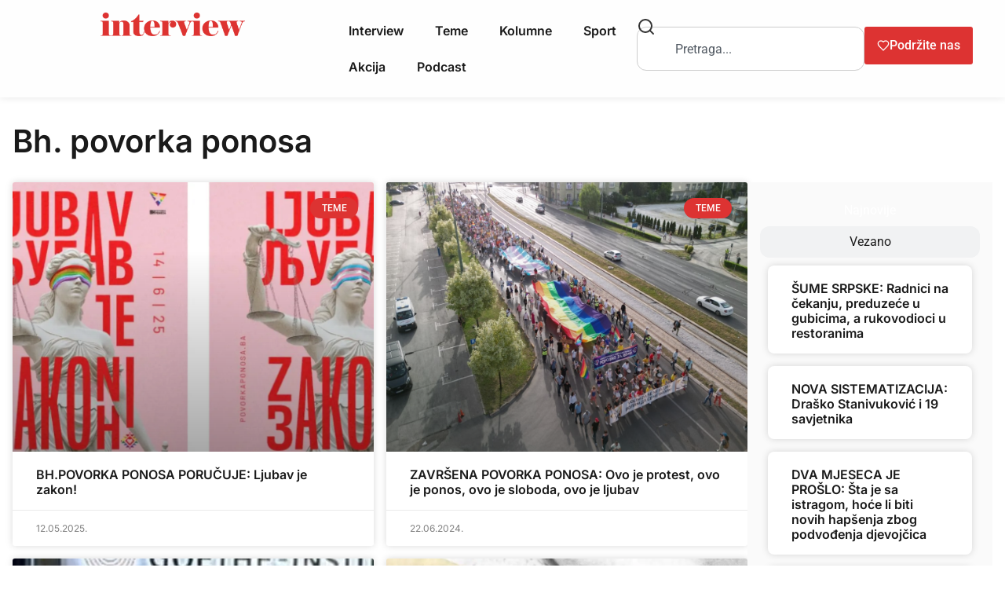

--- FILE ---
content_type: text/html; charset=UTF-8
request_url: https://interview.ba/tag/bh-povorka-ponosa/
body_size: 23442
content:
<!doctype html>
<html lang="en-US">
<head><style>img.lazy{min-height:1px}</style><link href="https://interview.ba/wp-content/plugins/w3-total-cache/pub/js/lazyload.min.js" as="script">
	<meta charset="UTF-8">
	<meta name="viewport" content="width=device-width, initial-scale=1">
	<link rel="profile" href="https://gmpg.org/xfn/11">
	<meta name='robots' content='index, follow, max-image-preview:large, max-snippet:-1, max-video-preview:-1' />

	<!-- This site is optimized with the Yoast SEO plugin v26.7 - https://yoast.com/wordpress/plugins/seo/ -->
	<title>Bh. povorka ponosa Archives - Interview.ba</title>
	<link rel="canonical" href="https://interview.ba/tag/bh-povorka-ponosa/" />
	<meta property="og:locale" content="en_US" />
	<meta property="og:type" content="article" />
	<meta property="og:title" content="Bh. povorka ponosa Archives - Interview.ba" />
	<meta property="og:url" content="https://interview.ba/tag/bh-povorka-ponosa/" />
	<meta property="og:site_name" content="Interview.ba" />
	<meta name="twitter:card" content="summary_large_image" />
	<meta name="twitter:site" content="@InterviewBiH" />
	<script type="application/ld+json" class="yoast-schema-graph">{"@context":"https://schema.org","@graph":[{"@type":"CollectionPage","@id":"https://interview.ba/tag/bh-povorka-ponosa/","url":"https://interview.ba/tag/bh-povorka-ponosa/","name":"Bh. povorka ponosa Archives - Interview.ba","isPartOf":{"@id":"https://interview.ba/#website"},"primaryImageOfPage":{"@id":"https://interview.ba/tag/bh-povorka-ponosa/#primaryimage"},"image":{"@id":"https://interview.ba/tag/bh-povorka-ponosa/#primaryimage"},"thumbnailUrl":"https://interview.ba/wp-content/uploads/2025/05/r-29.jpg","inLanguage":"en-US"},{"@type":"ImageObject","inLanguage":"en-US","@id":"https://interview.ba/tag/bh-povorka-ponosa/#primaryimage","url":"https://interview.ba/wp-content/uploads/2025/05/r-29.jpg","contentUrl":"https://interview.ba/wp-content/uploads/2025/05/r-29.jpg","width":1200,"height":700},{"@type":"WebSite","@id":"https://interview.ba/#website","url":"https://interview.ba/","name":"Interview.ba","description":"Čitaj više!","publisher":{"@id":"https://interview.ba/#organization"},"potentialAction":[{"@type":"SearchAction","target":{"@type":"EntryPoint","urlTemplate":"https://interview.ba/?s={search_term_string}"},"query-input":{"@type":"PropertyValueSpecification","valueRequired":true,"valueName":"search_term_string"}}],"inLanguage":"en-US"},{"@type":"Organization","@id":"https://interview.ba/#organization","name":"Interview.ba","url":"https://interview.ba/","logo":{"@type":"ImageObject","inLanguage":"en-US","@id":"https://interview.ba/#/schema/logo/image/","url":"https://interview.ba/wp-content/uploads/2020/10/logo-2019.png","contentUrl":"https://interview.ba/wp-content/uploads/2020/10/logo-2019.png","width":600,"height":98,"caption":"Interview.ba"},"image":{"@id":"https://interview.ba/#/schema/logo/image/"},"sameAs":["https://www.facebook.com/interview.ba","https://x.com/InterviewBiH","https://www.instagram.com/interviewbih/"]}]}</script>
	<!-- / Yoast SEO plugin. -->


<link rel='dns-prefetch' href='//www.googletagmanager.com' />
<link rel="alternate" type="application/rss+xml" title="Interview.ba &raquo; Feed" href="https://interview.ba/feed/" />
<link rel="alternate" type="application/rss+xml" title="Interview.ba &raquo; Bh. povorka ponosa Tag Feed" href="https://interview.ba/tag/bh-povorka-ponosa/feed/" />
<style id='wp-img-auto-sizes-contain-inline-css'>
img:is([sizes=auto i],[sizes^="auto," i]){contain-intrinsic-size:3000px 1500px}
/*# sourceURL=wp-img-auto-sizes-contain-inline-css */
</style>
<style id='wp-emoji-styles-inline-css'>

	img.wp-smiley, img.emoji {
		display: inline !important;
		border: none !important;
		box-shadow: none !important;
		height: 1em !important;
		width: 1em !important;
		margin: 0 0.07em !important;
		vertical-align: -0.1em !important;
		background: none !important;
		padding: 0 !important;
	}
/*# sourceURL=wp-emoji-styles-inline-css */
</style>
<link rel='stylesheet' id='wp-block-library-css' href='https://interview.ba/wp-includes/css/dist/block-library/style.min.css?ver=6.9' media='all' />
<style id='advanced-posts-listing-advanced-posts-listing-block-style-inline-css'>
/*!*************************************************************************************************************************************************************************************************************************!*\
  !*** css ./node_modules/@wordpress/scripts/node_modules/css-loader/dist/cjs.js??ruleSet[1].rules[2].use[1]!./node_modules/postcss-loader/dist/cjs.js??ruleSet[1].rules[2].use[2]!./src/layouts/Slider/Slidermodule.css ***!
  \*************************************************************************************************************************************************************************************************************************/
/* Keyframe
===========================================================================*/

@keyframes fade-in {
  from {
    opacity: 0;
  }
  to {
    opacity: 1;
  }
}

.slider-container {
  position: relative;
  padding-inline: 30px;
}

.slider .slide {
  animation: fade-in 1s cubic-bezier(0.4, 0, 0.2, 1) 1;
}

.slider-container .slider-button {
  position: absolute;
  top: 50%;
  transform: translateY(-50%);
  background-color: rgba(100, 100, 100, 0.6);
  border: 0 none !important;
  border-radius: 50%;
  color: #ffffff;
  font-size: 1.5rem;
  cursor: pointer;
  z-index: 2;
  padding: 5px;
  display: flex;
  align-items: center;
  justify-content: center;
  height: 55px;
  width: 55px;
  transition: background-color 0.2s ease-in-out;
}

.slider-container .slider-button:hover {
  background-color: rgba(100, 100, 100, 0.9);
}

.slider-container .prev {
  left: 0;
}

.slider-container .next {
  right: 0;
}

/*!*********************************************************************************************************************************************************************************************************************!*\
  !*** css ./node_modules/@wordpress/scripts/node_modules/css-loader/dist/cjs.js??ruleSet[1].rules[2].use[1]!./node_modules/postcss-loader/dist/cjs.js??ruleSet[1].rules[2].use[2]!./src/layouts/grid/Gridmodule.css ***!
  \*********************************************************************************************************************************************************************************************************************/
/* -----------------------------------------------------------------------------
// This file contains styles that are specific to the Grid Module layout.
------------------------------------------------------------------------------*/
.grid-layout {
  display: grid;
  grid-template-columns: 1fr; /* Default for mobile-first approach */
  gap: 30px;
}

/* For tablets and larger screens */
@media screen and (min-width: 600px) {
  .grid-layout {
    grid-template-columns: repeat(2, 1fr);
  }
}

/* For larger desktops and high resolution screens */
@media screen and (min-width: 992px) {
  .grid-layout {
    grid-template-columns: repeat(3, 1fr);
  }
}

/*!***********************************************************************************************************************************************************************************************************************************!*\
  !*** css ./node_modules/@wordpress/scripts/node_modules/css-loader/dist/cjs.js??ruleSet[1].rules[2].use[1]!./node_modules/postcss-loader/dist/cjs.js??ruleSet[1].rules[2].use[2]!./src/layouts/Masanory/MasanoryLayoutmodule.css ***!
  \***********************************************************************************************************************************************************************************************************************************/
.masonry-layout {
    -moz-column-count: 1;
         column-count: 1; /* Default for mobile-first approach */
    -moz-column-gap: 30px;
         column-gap: 30px;
}

.masonry-layout .wep-card {
    -moz-column-break-inside: avoid;
         break-inside: avoid; /* Prevent columns from breaking inside elements */
}

/* Media Queries for responsiveness */

/* Small screens (landscape phones, 576px and up) */
@media (min-width: 576px) {
    .masonry-layout {
        -moz-column-count: 2;
             column-count: 2;
    }
}

/* Medium screens (tablets, 768px and up) */
@media (min-width: 768px) {
    .masonry-layout {
        -moz-column-count: 3;
             column-count: 3;
    }
}

/* Large screens (desktops, 992px and up) */
@media (min-width: 992px) {
    .masonry-layout {
        -moz-column-count: 4;
             column-count: 4;
    }
}
/*!***************************************************************************************************************************************************************************************************************************!*\
  !*** css ./node_modules/@wordpress/scripts/node_modules/css-loader/dist/cjs.js??ruleSet[1].rules[2].use[1]!./node_modules/postcss-loader/dist/cjs.js??ruleSet[1].rules[2].use[2]!./src/layouts/Overlay/OverlayLayout.css ***!
  \***************************************************************************************************************************************************************************************************************************/
.overlay-layout {
  display: grid;
  grid-template-columns: 1fr;
  gap: 30px;
}
/*!*********************************************************************************************************************************************************************************************************************************!*\
  !*** css ./node_modules/@wordpress/scripts/node_modules/css-loader/dist/cjs.js??ruleSet[1].rules[2].use[1]!./node_modules/postcss-loader/dist/cjs.js??ruleSet[1].rules[2].use[2]!./src/layouts/listingTwo/ListingLayoutTwo.css ***!
  \*********************************************************************************************************************************************************************************************************************************/
/* -----------------------------------------------------------------------------
// This file contains styles that are specific to the Grid Module layout.
------------------------------------------------------------------------------*/
.listing-layout {
  display: grid;
  grid-template-columns: 1fr; /* Default for mobile-first approach */
  gap: 30px;
}

.listing-layout .image-container:not(:last-child) {
  margin-bottom: 30px;
}

.listing-layout .image-container > img {
  display: block;
  max-width: 100%;
}

.listing-layout .meta-data {
  font-size: 0.75em;
  color: rgba(0, 0, 0, 0.6);
}

/*!***************************************************************************************************************************************************************************************************************************!*\
  !*** css ./node_modules/@wordpress/scripts/node_modules/css-loader/dist/cjs.js??ruleSet[1].rules[2].use[1]!./node_modules/postcss-loader/dist/cjs.js??ruleSet[1].rules[2].use[2]!./src/layouts/listing/ListingLayout.css ***!
  \***************************************************************************************************************************************************************************************************************************/

.listing-layout .post-container {
    display: flex;
    flex-direction: column;
    margin-bottom: 16px;
}

.listing-layout .post-container .image-container {
    
    width: 100%;
    text-align: left;
    margin-bottom: 20px;
}

.listing-layout .post-container .image-container .block-image {
    max-width: 100%;
    height: auto;
}

.listing-layout .post-container .post-title {
    font-size: 1.5rem;
    font-weight: bold;
    margin-bottom: 15px;
    line-height: 2rem;
}

.listing-layout .post-container .post-title .title {
    text-decoration: none !important;
    color: #333;
}

.listing-layout .post-container .meta-data {
    font-size: 0.875rem;
    color: #777;
    margin-bottom: 16px;
}
.listing-layout .post-container .meta-data p{
    margin-top: 0px;
    margin-bottom: 0px;
}
.listing-layout .post-container .post-content {
    /* font-size: 1rem; */
    color: #555;
    margin-bottom: 16px;
}

.listing-layout .post-container .read-more-btn {
    text-align: left;
    /* margin-top: 1rem; */
    margin-bottom: 1rem;
}

.listing-layout .post-container .read-more-btn .read-more-button {
    text-decoration: none !important; 
    color: #fff;
    padding: 10px 20px;
    font-size: 1rem;
    border-radius: 4px;
    background-color: #3896fb;
}


/*!**********************************************************************************************************************************************************************************************************!*\
  !*** css ./node_modules/@wordpress/scripts/node_modules/css-loader/dist/cjs.js??ruleSet[1].rules[2].use[1]!./node_modules/postcss-loader/dist/cjs.js??ruleSet[1].rules[2].use[2]!./src/styles/index.css ***!
  \**********************************************************************************************************************************************************************************************************/
/*=========================================================================
# Project Overview
===========================================================================
Project Name    : Advanced posts listing 
Author          : Weplugins
Version         : 1.0.7
Created On      : 15 Fab 2025
Last Updated    : 15 Fab 2025
Description     : This stylesheet is designed for an weplugins. 
                  Includes responsive design principles and accessibility.
===========================================================================*/

/* Embed font family
===========================================================================*/
@charset "UTF-8";

/* Variables
===========================================================================*/
:root {
  --wep-black: #000000;
  --wep-white: #ffffff;
  --wep-primary: #4390ff;
  --wep-primary-hover: #1572f5;
  --wep-secondary: #fafafa;
  --wep-dark: #23272f;

  /* Link */
  --wep-link-color: inherit;
  --wep-link-hover-color: inherit;
  --wep-link-text-decoration: none;

  /* Default Props */
  --wep-body-color: #484848;
  --wep-body-bg: var(--wep-white);
  --wep-body-font-family: inherit;
  --wep-body-font-size: 16px;
  --wep-body-font-weight: 400;
  --wep-body-line-height: 1.3;

  /* Border */
  --wep-border-width: 1px;
  --wep-border-style: solid;
  --wep-border-color: #dedede;

  /* Heading */
  --wep-heading-color: inherit;
  --wep-heading-font-weight: inherit;
  --wep-heading-line-height: inherit;

  /* Other Variables */
  --wep-spacer: 1rem;
  --wep-border-radius: 0.8rem;
  --wep-border-radius-sm: 0.6rem;
  --wep-border-radius-lg: 1rem;
  --wep-border-radius-circle: 50%;
  --wep-box-shadow: 0 2px 6px rgba(0, 0, 0, 0.1);
  --wep-box-shadow-lg: 0 2px 6px rgba(0, 0, 0, 0.1);
}

*,
*::before,
*::after {
  box-sizing: border-box;
}

@media (prefers-reduced-motion: no-preference) {
  :root {
    scroll-behavior: smooth;
  }
}

/* Browser native scrollbar
===========================================================================*/
* {
  scrollbar-width: thin !important;
  scrollbar-color: rgba(0, 0, 0, 0.25) transparent;
}

::-webkit-scrollbar {
  width: 4px;
}

::-webkit-scrollbar:horizontal {
  height: 4px;
}

::-webkit-scrollbar-track {
  border-radius: 4px;
  background: transparent;
}

::-webkit-scrollbar-thumb {
  border-radius: 4px;
  background: rgba(0, 0, 0, 0.2);
}

::-webkit-scrollbar-thumb:hover {
  background: rgba(0, 0, 0, 0.4);
}

::-webkit-scrollbar-thumb:window-inactive {
  background: rgba(0, 0, 0, 0.2);
}

/* Defaulting
===========================================================================*/
ol,
ul,
dl {
  margin-top: 0;
  margin-bottom: 0;
}

ol ol,
ul ul,
ol ul,
ul ol {
  margin-bottom: 0;
}

.wep-root :is(h6, h5, h4, h3, h2, h1) {
  margin-top: 0;
  margin-bottom: 0;
}

.wep-root a {
  -webkit-text-decoration: var(--wep-link-text-decoration) !important;
          text-decoration: var(--wep-link-text-decoration) !important;
}

.wep-root a:hover,
.wep-root a:focus {
  outline: 0 none;
}

.wep-root a > code {
  color: inherit;
}

.wep-root a:not([href]):not([class]),
.wep-root a:not([href]):not([class]):hover {
  color: inherit;
  -webkit-text-decoration: var(--wep-link-text-decoration);
          text-decoration: var(--wep-link-text-decoration);
}

.wep-root p {
  margin-top: 0;
  margin-bottom: 0;
}

.wep-root img {
  max-width: 100%;
}

/* Button
===========================================================================*/
.wep-btn {
  --wep-btn-padding-x: 20px;
  --wep-btn-padding-y: 12px;
  --wep-btn-font-family: inherit;
  --wep-btn-font-size: 16px;
  --wep-btn-font-weight: 500;
  --wep-btn-line-height: 18px;
  --wep-btn-color: #23272f;
  --wep-btn-bg: transparent;
  --wep-btn-border-width: var(--wep-border-width);
  --wep-btn-border-color: transparent;
  --wep-btn-border-radius: 8px;
  --wep-btn-hover-border-color: transparent;
  display: inline-flex;
  padding: var(--wep-btn-padding-y) var(--wep-btn-padding-x);
  font-family: var(--wep-btn-font-family);
  font-size: var(--wep-btn-font-size);
  font-weight: var(--wep-btn-font-weight);
  line-height: var(--wep-btn-line-height);
  color: var(--wep-btn-color) !important;
  text-align: center;
  text-decoration: none !important;
  vertical-align: middle;
  cursor: pointer;
  -webkit-user-select: none;
     -moz-user-select: none;
          user-select: none;
  border: var(--wep-btn-border-width) solid var(--wep-btn-border-color);
  border-radius: var(--wep-btn-border-radius);
  background-color: var(--wep-btn-bg);
  transition:
    color 0.15s ease-in-out,
    background-color 0.15s ease-in-out,
    border-color 0.15s ease-in-out,
    box-shadow 0.15s ease-in-out;
}

@media (prefers-reduced-motion: reduce) {
  .wep-btn {
    transition: none;
  }
}

.wep-btn:hover,
.wep-btn:focus {
  color: var(--wep-btn-hover-color) !important;
  background-color: var(--wep-btn-hover-bg);
  border-color: var(--wep-btn-hover-border-color);
}

.wep-btn:focus-visible {
  color: var(--wep-btn-hover-color);
  background-color: var(--wep-btn-hover-bg);
  border-color: var(--wep-btn-hover-border-color);
  outline: 0;
}

.wep-btn-primary {
  --wep-btn-color: #fff;
  --wep-btn-bg: var(--wep-primary);
  --wep-btn-hover-color: #fff;
  --wep-btn-hover-bg: var(--wep-primary-hover);
}

.wep-btn-outline-primary {
  --wep-btn-color: var(--wep-primary);
  --wep-btn-border-color: var(--wep-primary);
  --wep-btn-hover-color: #fff;
  --wep-btn-hover-bg: var(--wep-primary);
  --wep-btn-hover-border-color: var(--wep-primary);
}

/* Card
===========================================================================*/
.wep-card {
  --wep-card-spacer-y: 30px;
  --wep-card-spacer-x: 30px;
  --wep-card-title-spacer-y: 5px;
  --wep-card-title-color: #202124;
  --wep-card-border-width: var(--wep-border-width);
  --wep-card-border-color: #ebf1fa;
  --wep-card-border-radius: 20px;
  --wep-card-inner-border-radius: var(--wep-card-border-radius);
  --wep-card-cap-padding-y: 30px;
  --wep-card-cap-padding-x: 30px;
  --wep-card-cap-bg: transparent;
  --wep-card-cap-color: #202124;
  --wep-card-bg: var(--wep-secondary);
  position: relative;
  display: flex;
  flex-direction: column;
  min-width: 0;
  color: var(--wep-body-color);
  word-wrap: break-word;
  background-color: var(--wep-card-bg);
  background-clip: border-box;
  border-radius: var(--wep-card-border-radius);
}

.wep-card-full-height {
  height: calc(100% - var(--wep-card-spacer-y));
}

.wep-card .meta-data {
  font-size: 0.875em;
  color: rgba(0, 0, 0, 0.4);
}

.wep-card-body .wep-card-heading:not(:last-child) {
  margin-bottom: 20px;
}

.wep-card-body {
  flex: 1 1 auto;
  padding: var(--wep-card-spacer-y) var(--wep-card-spacer-x);
}

.wep-card-title {
  margin-bottom: var(--wep-card-title-spacer-y) !important;
  color: var(--wep-card-title-color);
}

.wep-card-title a {
  color: inherit !important;
  text-decoration: none !important;
}

.wep-card-title a:hover,
.wep-card-title a:focus {
  color: var(--wep-link-hover-color);
}

.wep-card-text p {
  margin-bottom: 2rem;
}

.wep-card-title:last-child,
.wep-card-text p:last-child {
  margin-bottom: 0 !important;
}

.wep-card-header {
  position: relative;
  padding: var(--wep-card-cap-padding-y) var(--wep-card-cap-padding-x);
  margin-bottom: 0;
  color: var(--wep-card-cap-color);
  background-color: var(--wep-card-cap-bg);
  display: flex;
  align-items: center;
  flex-wrap: wrap;
}

.wep-card-body + .wep-card-footer,
.wep-card-header + .wep-card-body {
  padding-top: 0;
}

.wep-card-header:first-child {
  border-radius: var(--wep-card-inner-border-radius)
    var(--wep-card-inner-border-radius) 0 0;
}

.wep-card-footer {
  padding: var(--wep-card-cap-padding-y) var(--wep-card-cap-padding-x);
  color: var(--wep-card-cap-color);
  background-color: var(--wep-card-cap-bg);
}

.wep-card-footer:last-child {
  border-radius: 0 0 var(--wep-card-inner-border-radius)
    var(--wep-card-inner-border-radius);
}

.wep-card-img {
  position: relative;
  flex-shrink: 0;
  width: 100%;
  height: 200px;
  overflow: hidden;
  border-top-left-radius: var(--wep-card-inner-border-radius);
  border-top-right-radius: var(--wep-card-inner-border-radius);
}

.wep-card-img .wep-chip {
  position: absolute;
  bottom: 10px;
  left: 10px;
  z-index: 2;
}

.wep-card-img .wep-chip.right {
  left: auto;
  right: 10px;
}

.wep-card-img > img {
  width: 100%;
  height: 100%;
  -o-object-fit: cover;
     object-fit: cover;
}

/* Card Image Overlay */
.wep-card-img-overlay {
  flex: 1 1 auto;
  background-color: rgba(0, 0, 0, 0.6);
  color: var(--wep-white);
  border-radius: var(--wep-card-inner-border-radius);
}

.wep-card-img-overlay :is(.wep-card-title, .meta-data) {
  color: var(--wep-white);
}

/* Card Horizontal */
@media screen and (min-width: 576px) {
  .wep-card.wep-card-horizontal {
    flex-direction: row;
  }

  .wep-card-horizontal .wep-card-img {
    position: relative;
    height: auto;
    width: 220px;
    overflow: hidden;
    border-radius: var(--wep-card-inner-border-radius);
  }

  .wep-card-horizontal .wep-card-heading:not(:last-child) {
    margin-bottom: 10px;
  }

  .wep-card-horizontal .wep-card-footer {
    flex-shrink: 0;
    padding-left: 0;
    padding-top: var(--wep-card-spacer-y);
  }
}

/* Chip
===========================================================================*/
.wep-chip {
  --wep-chip-padding-y: 4px;
  --wep-chip-padding-x: 12px;
  --wep-chip-color: #fff;
  --wep-chip-bg: rgba(0, 0, 0, 0.6);
  --wep-chip-font-size: 12px;
  --wep-chip-border-radius: 20px;
  display: inline-flex;
  align-items: center;
  color: var(--wep-chip-color);
  background: var(--wep-chip-bg);
  border-radius: var(--wep-chip-border-radius);
  font-size: var(--wep-chip-font-size);
  padding: var(--wep-chip-padding-y) var(--wep-chip-padding-x);
  text-transform: capitalize;
  white-space: nowrap;
}

.wep-chip-wrapper {
  display: flex;
  align-items: center;
  flex-wrap: wrap;
  gap: 5px;
}

/* Pagination
===========================================================================*/
.wep-pagination {
  --wep-pagination-bg: var(--wep-primary);
  --wep-pagination-color: var(--wep-white);
  --wep-pagination-border-color: var(--wep-border-color);
  display: flex;
  align-items: center;
  justify-content: center;
  color: var(--wep-black);
  font-size: 14px;
  margin-bottom: 30px;
}

.wep-pagination:not(:first-child) {
  margin-top: 30px;
}

.wep-pagination:not(.center).left {
  justify-content: flex-start;
}

.wep-pagination:not(.center).right {
  justify-content: flex-end;
}

.wep-pagination > .page-numbers,
.wep-pagination > button {
  background: transparent;
  border: 1px solid var(--wep-pagination-border-color);
  padding: 12px 20px;
  cursor: pointer;
  transition:
    color 0.15s ease-in-out,
    background-color 0.15s ease-in-out;
    text-decoration: none !important;
}

.wep-pagination > button[disabled],
.wep-pagination > button:disabled {
  pointer-events: none;
}

.wep-pagination > .page-numbers,
.wep-pagination > button:not(:first-child) {
  margin-left: -1px;
}

.wep-pagination .page-numbers:first-child,
.wep-pagination .wep-prev {
  border-top-left-radius: 6px;
  border-bottom-left-radius: 6px;
}
.wep-pagination .page-numbers:last-child,
.wep-pagination .wep-next {
  border-top-right-radius: 6px;
  border-bottom-right-radius: 6px;
}

.wep-pagination > .page-numbers.current,
.wep-pagination > .page-numbers:hover,
.wep-pagination > .page-numbers:focus,
.wep-pagination > button.active,
.wep-pagination > button:hover,
.wep-pagination > button:focus {
  background-color: var(--wep-pagination-bg);
  color: var(--wep-pagination-color);
}


/*# sourceMappingURL=index.css.map*/
/*# sourceURL=https://interview.ba/wp-content/plugins/advanced-posts-listing/build/index.css */
</style>
<link rel='stylesheet' id='simple-blog-card-css' href='https://interview.ba/wp-content/plugins/simple-blog-card/template/simpleblogcard.css?ver=1.00' media='all' />
<style id='global-styles-inline-css'>
:root{--wp--preset--aspect-ratio--square: 1;--wp--preset--aspect-ratio--4-3: 4/3;--wp--preset--aspect-ratio--3-4: 3/4;--wp--preset--aspect-ratio--3-2: 3/2;--wp--preset--aspect-ratio--2-3: 2/3;--wp--preset--aspect-ratio--16-9: 16/9;--wp--preset--aspect-ratio--9-16: 9/16;--wp--preset--color--black: #000000;--wp--preset--color--cyan-bluish-gray: #abb8c3;--wp--preset--color--white: #ffffff;--wp--preset--color--pale-pink: #f78da7;--wp--preset--color--vivid-red: #cf2e2e;--wp--preset--color--luminous-vivid-orange: #ff6900;--wp--preset--color--luminous-vivid-amber: #fcb900;--wp--preset--color--light-green-cyan: #7bdcb5;--wp--preset--color--vivid-green-cyan: #00d084;--wp--preset--color--pale-cyan-blue: #8ed1fc;--wp--preset--color--vivid-cyan-blue: #0693e3;--wp--preset--color--vivid-purple: #9b51e0;--wp--preset--gradient--vivid-cyan-blue-to-vivid-purple: linear-gradient(135deg,rgb(6,147,227) 0%,rgb(155,81,224) 100%);--wp--preset--gradient--light-green-cyan-to-vivid-green-cyan: linear-gradient(135deg,rgb(122,220,180) 0%,rgb(0,208,130) 100%);--wp--preset--gradient--luminous-vivid-amber-to-luminous-vivid-orange: linear-gradient(135deg,rgb(252,185,0) 0%,rgb(255,105,0) 100%);--wp--preset--gradient--luminous-vivid-orange-to-vivid-red: linear-gradient(135deg,rgb(255,105,0) 0%,rgb(207,46,46) 100%);--wp--preset--gradient--very-light-gray-to-cyan-bluish-gray: linear-gradient(135deg,rgb(238,238,238) 0%,rgb(169,184,195) 100%);--wp--preset--gradient--cool-to-warm-spectrum: linear-gradient(135deg,rgb(74,234,220) 0%,rgb(151,120,209) 20%,rgb(207,42,186) 40%,rgb(238,44,130) 60%,rgb(251,105,98) 80%,rgb(254,248,76) 100%);--wp--preset--gradient--blush-light-purple: linear-gradient(135deg,rgb(255,206,236) 0%,rgb(152,150,240) 100%);--wp--preset--gradient--blush-bordeaux: linear-gradient(135deg,rgb(254,205,165) 0%,rgb(254,45,45) 50%,rgb(107,0,62) 100%);--wp--preset--gradient--luminous-dusk: linear-gradient(135deg,rgb(255,203,112) 0%,rgb(199,81,192) 50%,rgb(65,88,208) 100%);--wp--preset--gradient--pale-ocean: linear-gradient(135deg,rgb(255,245,203) 0%,rgb(182,227,212) 50%,rgb(51,167,181) 100%);--wp--preset--gradient--electric-grass: linear-gradient(135deg,rgb(202,248,128) 0%,rgb(113,206,126) 100%);--wp--preset--gradient--midnight: linear-gradient(135deg,rgb(2,3,129) 0%,rgb(40,116,252) 100%);--wp--preset--font-size--small: 13px;--wp--preset--font-size--medium: 20px;--wp--preset--font-size--large: 36px;--wp--preset--font-size--x-large: 42px;--wp--preset--spacing--20: 0.44rem;--wp--preset--spacing--30: 0.67rem;--wp--preset--spacing--40: 1rem;--wp--preset--spacing--50: 1.5rem;--wp--preset--spacing--60: 2.25rem;--wp--preset--spacing--70: 3.38rem;--wp--preset--spacing--80: 5.06rem;--wp--preset--shadow--natural: 6px 6px 9px rgba(0, 0, 0, 0.2);--wp--preset--shadow--deep: 12px 12px 50px rgba(0, 0, 0, 0.4);--wp--preset--shadow--sharp: 6px 6px 0px rgba(0, 0, 0, 0.2);--wp--preset--shadow--outlined: 6px 6px 0px -3px rgb(255, 255, 255), 6px 6px rgb(0, 0, 0);--wp--preset--shadow--crisp: 6px 6px 0px rgb(0, 0, 0);}:root { --wp--style--global--content-size: 800px;--wp--style--global--wide-size: 1200px; }:where(body) { margin: 0; }.wp-site-blocks > .alignleft { float: left; margin-right: 2em; }.wp-site-blocks > .alignright { float: right; margin-left: 2em; }.wp-site-blocks > .aligncenter { justify-content: center; margin-left: auto; margin-right: auto; }:where(.wp-site-blocks) > * { margin-block-start: 24px; margin-block-end: 0; }:where(.wp-site-blocks) > :first-child { margin-block-start: 0; }:where(.wp-site-blocks) > :last-child { margin-block-end: 0; }:root { --wp--style--block-gap: 24px; }:root :where(.is-layout-flow) > :first-child{margin-block-start: 0;}:root :where(.is-layout-flow) > :last-child{margin-block-end: 0;}:root :where(.is-layout-flow) > *{margin-block-start: 24px;margin-block-end: 0;}:root :where(.is-layout-constrained) > :first-child{margin-block-start: 0;}:root :where(.is-layout-constrained) > :last-child{margin-block-end: 0;}:root :where(.is-layout-constrained) > *{margin-block-start: 24px;margin-block-end: 0;}:root :where(.is-layout-flex){gap: 24px;}:root :where(.is-layout-grid){gap: 24px;}.is-layout-flow > .alignleft{float: left;margin-inline-start: 0;margin-inline-end: 2em;}.is-layout-flow > .alignright{float: right;margin-inline-start: 2em;margin-inline-end: 0;}.is-layout-flow > .aligncenter{margin-left: auto !important;margin-right: auto !important;}.is-layout-constrained > .alignleft{float: left;margin-inline-start: 0;margin-inline-end: 2em;}.is-layout-constrained > .alignright{float: right;margin-inline-start: 2em;margin-inline-end: 0;}.is-layout-constrained > .aligncenter{margin-left: auto !important;margin-right: auto !important;}.is-layout-constrained > :where(:not(.alignleft):not(.alignright):not(.alignfull)){max-width: var(--wp--style--global--content-size);margin-left: auto !important;margin-right: auto !important;}.is-layout-constrained > .alignwide{max-width: var(--wp--style--global--wide-size);}body .is-layout-flex{display: flex;}.is-layout-flex{flex-wrap: wrap;align-items: center;}.is-layout-flex > :is(*, div){margin: 0;}body .is-layout-grid{display: grid;}.is-layout-grid > :is(*, div){margin: 0;}body{padding-top: 0px;padding-right: 0px;padding-bottom: 0px;padding-left: 0px;}a:where(:not(.wp-element-button)){text-decoration: underline;}:root :where(.wp-element-button, .wp-block-button__link){background-color: #32373c;border-width: 0;color: #fff;font-family: inherit;font-size: inherit;font-style: inherit;font-weight: inherit;letter-spacing: inherit;line-height: inherit;padding-top: calc(0.667em + 2px);padding-right: calc(1.333em + 2px);padding-bottom: calc(0.667em + 2px);padding-left: calc(1.333em + 2px);text-decoration: none;text-transform: inherit;}.has-black-color{color: var(--wp--preset--color--black) !important;}.has-cyan-bluish-gray-color{color: var(--wp--preset--color--cyan-bluish-gray) !important;}.has-white-color{color: var(--wp--preset--color--white) !important;}.has-pale-pink-color{color: var(--wp--preset--color--pale-pink) !important;}.has-vivid-red-color{color: var(--wp--preset--color--vivid-red) !important;}.has-luminous-vivid-orange-color{color: var(--wp--preset--color--luminous-vivid-orange) !important;}.has-luminous-vivid-amber-color{color: var(--wp--preset--color--luminous-vivid-amber) !important;}.has-light-green-cyan-color{color: var(--wp--preset--color--light-green-cyan) !important;}.has-vivid-green-cyan-color{color: var(--wp--preset--color--vivid-green-cyan) !important;}.has-pale-cyan-blue-color{color: var(--wp--preset--color--pale-cyan-blue) !important;}.has-vivid-cyan-blue-color{color: var(--wp--preset--color--vivid-cyan-blue) !important;}.has-vivid-purple-color{color: var(--wp--preset--color--vivid-purple) !important;}.has-black-background-color{background-color: var(--wp--preset--color--black) !important;}.has-cyan-bluish-gray-background-color{background-color: var(--wp--preset--color--cyan-bluish-gray) !important;}.has-white-background-color{background-color: var(--wp--preset--color--white) !important;}.has-pale-pink-background-color{background-color: var(--wp--preset--color--pale-pink) !important;}.has-vivid-red-background-color{background-color: var(--wp--preset--color--vivid-red) !important;}.has-luminous-vivid-orange-background-color{background-color: var(--wp--preset--color--luminous-vivid-orange) !important;}.has-luminous-vivid-amber-background-color{background-color: var(--wp--preset--color--luminous-vivid-amber) !important;}.has-light-green-cyan-background-color{background-color: var(--wp--preset--color--light-green-cyan) !important;}.has-vivid-green-cyan-background-color{background-color: var(--wp--preset--color--vivid-green-cyan) !important;}.has-pale-cyan-blue-background-color{background-color: var(--wp--preset--color--pale-cyan-blue) !important;}.has-vivid-cyan-blue-background-color{background-color: var(--wp--preset--color--vivid-cyan-blue) !important;}.has-vivid-purple-background-color{background-color: var(--wp--preset--color--vivid-purple) !important;}.has-black-border-color{border-color: var(--wp--preset--color--black) !important;}.has-cyan-bluish-gray-border-color{border-color: var(--wp--preset--color--cyan-bluish-gray) !important;}.has-white-border-color{border-color: var(--wp--preset--color--white) !important;}.has-pale-pink-border-color{border-color: var(--wp--preset--color--pale-pink) !important;}.has-vivid-red-border-color{border-color: var(--wp--preset--color--vivid-red) !important;}.has-luminous-vivid-orange-border-color{border-color: var(--wp--preset--color--luminous-vivid-orange) !important;}.has-luminous-vivid-amber-border-color{border-color: var(--wp--preset--color--luminous-vivid-amber) !important;}.has-light-green-cyan-border-color{border-color: var(--wp--preset--color--light-green-cyan) !important;}.has-vivid-green-cyan-border-color{border-color: var(--wp--preset--color--vivid-green-cyan) !important;}.has-pale-cyan-blue-border-color{border-color: var(--wp--preset--color--pale-cyan-blue) !important;}.has-vivid-cyan-blue-border-color{border-color: var(--wp--preset--color--vivid-cyan-blue) !important;}.has-vivid-purple-border-color{border-color: var(--wp--preset--color--vivid-purple) !important;}.has-vivid-cyan-blue-to-vivid-purple-gradient-background{background: var(--wp--preset--gradient--vivid-cyan-blue-to-vivid-purple) !important;}.has-light-green-cyan-to-vivid-green-cyan-gradient-background{background: var(--wp--preset--gradient--light-green-cyan-to-vivid-green-cyan) !important;}.has-luminous-vivid-amber-to-luminous-vivid-orange-gradient-background{background: var(--wp--preset--gradient--luminous-vivid-amber-to-luminous-vivid-orange) !important;}.has-luminous-vivid-orange-to-vivid-red-gradient-background{background: var(--wp--preset--gradient--luminous-vivid-orange-to-vivid-red) !important;}.has-very-light-gray-to-cyan-bluish-gray-gradient-background{background: var(--wp--preset--gradient--very-light-gray-to-cyan-bluish-gray) !important;}.has-cool-to-warm-spectrum-gradient-background{background: var(--wp--preset--gradient--cool-to-warm-spectrum) !important;}.has-blush-light-purple-gradient-background{background: var(--wp--preset--gradient--blush-light-purple) !important;}.has-blush-bordeaux-gradient-background{background: var(--wp--preset--gradient--blush-bordeaux) !important;}.has-luminous-dusk-gradient-background{background: var(--wp--preset--gradient--luminous-dusk) !important;}.has-pale-ocean-gradient-background{background: var(--wp--preset--gradient--pale-ocean) !important;}.has-electric-grass-gradient-background{background: var(--wp--preset--gradient--electric-grass) !important;}.has-midnight-gradient-background{background: var(--wp--preset--gradient--midnight) !important;}.has-small-font-size{font-size: var(--wp--preset--font-size--small) !important;}.has-medium-font-size{font-size: var(--wp--preset--font-size--medium) !important;}.has-large-font-size{font-size: var(--wp--preset--font-size--large) !important;}.has-x-large-font-size{font-size: var(--wp--preset--font-size--x-large) !important;}
:root :where(.wp-block-pullquote){font-size: 1.5em;line-height: 1.6;}
/*# sourceURL=global-styles-inline-css */
</style>
<link rel='stylesheet' id='mailerlite_forms.css-css' href='https://interview.ba/wp-content/plugins/official-mailerlite-sign-up-forms/assets/css/mailerlite_forms.css?ver=1.7.18' media='all' />
<link rel='stylesheet' id='wp-menu-custom-fields-style-css' href='https://interview.ba/wp-content/plugins/wp-menu-custom-fields/assets/build/css/main.css?ver=1668590726' media='all' />
<link rel='stylesheet' id='hello-elementor-css' href='https://interview.ba/wp-content/themes/hello-elementor/assets/css/reset.css?ver=3.4.5' media='all' />
<link rel='stylesheet' id='hello-elementor-theme-style-css' href='https://interview.ba/wp-content/themes/hello-elementor/assets/css/theme.css?ver=3.4.5' media='all' />
<link rel='stylesheet' id='hello-elementor-header-footer-css' href='https://interview.ba/wp-content/themes/hello-elementor/assets/css/header-footer.css?ver=3.4.5' media='all' />
<link rel='stylesheet' id='elementor-frontend-css' href='https://interview.ba/wp-content/plugins/elementor/assets/css/frontend.min.css?ver=3.34.1' media='all' />
<link rel='stylesheet' id='widget-image-css' href='https://interview.ba/wp-content/plugins/elementor/assets/css/widget-image.min.css?ver=3.34.1' media='all' />
<link rel='stylesheet' id='widget-nav-menu-css' href='https://interview.ba/wp-content/plugins/elementor-pro/assets/css/widget-nav-menu.min.css?ver=3.34.0' media='all' />
<link rel='stylesheet' id='widget-search-css' href='https://interview.ba/wp-content/plugins/elementor-pro/assets/css/widget-search.min.css?ver=3.34.0' media='all' />
<link rel='stylesheet' id='e-sticky-css' href='https://interview.ba/wp-content/plugins/elementor-pro/assets/css/modules/sticky.min.css?ver=3.34.0' media='all' />
<link rel='stylesheet' id='widget-heading-css' href='https://interview.ba/wp-content/plugins/elementor/assets/css/widget-heading.min.css?ver=3.34.1' media='all' />
<link rel='stylesheet' id='e-animation-slideInRight-css' href='https://interview.ba/wp-content/plugins/elementor/assets/lib/animations/styles/slideInRight.min.css?ver=3.34.1' media='all' />
<link rel='stylesheet' id='widget-off-canvas-css' href='https://interview.ba/wp-content/plugins/elementor-pro/assets/css/widget-off-canvas.min.css?ver=3.34.0' media='all' />
<link rel='stylesheet' id='widget-form-css' href='https://interview.ba/wp-content/plugins/elementor-pro/assets/css/widget-form.min.css?ver=3.34.0' media='all' />
<link rel='stylesheet' id='widget-social-icons-css' href='https://interview.ba/wp-content/plugins/elementor/assets/css/widget-social-icons.min.css?ver=3.34.1' media='all' />
<link rel='stylesheet' id='e-apple-webkit-css' href='https://interview.ba/wp-content/plugins/elementor/assets/css/conditionals/apple-webkit.min.css?ver=3.34.1' media='all' />
<link rel='stylesheet' id='widget-posts-css' href='https://interview.ba/wp-content/plugins/elementor-pro/assets/css/widget-posts.min.css?ver=3.34.0' media='all' />
<link rel='stylesheet' id='widget-nested-tabs-css' href='https://interview.ba/wp-content/plugins/elementor/assets/css/widget-nested-tabs.min.css?ver=3.34.1' media='all' />
<link rel='stylesheet' id='elementor-post-13060-css' href='https://interview.ba/wp-content/uploads/elementor/css/post-13060.css?ver=1768742395' media='all' />
<link rel='stylesheet' id='font-awesome-5-all-css' href='https://interview.ba/wp-content/plugins/elementor/assets/lib/font-awesome/css/all.min.css?ver=3.34.1' media='all' />
<link rel='stylesheet' id='font-awesome-4-shim-css' href='https://interview.ba/wp-content/plugins/elementor/assets/lib/font-awesome/css/v4-shims.min.css?ver=3.34.1' media='all' />
<link rel='stylesheet' id='elementor-post-55162-css' href='https://interview.ba/wp-content/uploads/elementor/css/post-55162.css?ver=1768742396' media='all' />
<link rel='stylesheet' id='elementor-post-55195-css' href='https://interview.ba/wp-content/uploads/elementor/css/post-55195.css?ver=1768742396' media='all' />
<link rel='stylesheet' id='elementor-post-55184-css' href='https://interview.ba/wp-content/uploads/elementor/css/post-55184.css?ver=1768742406' media='all' />
<link rel='stylesheet' id='searchwp-forms-css' href='https://interview.ba/wp-content/plugins/searchwp-live-ajax-search/assets/styles/frontend/search-forms.min.css?ver=1.8.7' media='all' />
<link rel='stylesheet' id='searchwp-live-search-css' href='https://interview.ba/wp-content/plugins/searchwp-live-ajax-search/assets/styles/style.min.css?ver=1.8.7' media='all' />
<style id='searchwp-live-search-inline-css'>
.searchwp-live-search-result .searchwp-live-search-result--title a {
  color: #1a1a1a;
  font-size: 16px;
}
.searchwp-live-search-result .searchwp-live-search-result--price {
  font-size: 14px;
}
.searchwp-live-search-result .searchwp-live-search-result--add-to-cart .button {
  font-size: 14px;
}

/*# sourceURL=searchwp-live-search-inline-css */
</style>
<link rel='stylesheet' id='elementor-gf-local-inter-css' href='https://interview.ba/wp-content/uploads/elementor/google-fonts/css/inter.css?ver=1742245789' media='all' />
<link rel='stylesheet' id='elementor-gf-local-martel-css' href='https://interview.ba/wp-content/uploads/elementor/google-fonts/css/martel.css?ver=1742245794' media='all' />
<link rel='stylesheet' id='elementor-gf-local-roboto-css' href='https://interview.ba/wp-content/uploads/elementor/google-fonts/css/roboto.css?ver=1742245832' media='all' />
<script id="wpgmza_data-js-extra">
var wpgmza_google_api_status = {"message":"Enqueued","code":"ENQUEUED"};
//# sourceURL=wpgmza_data-js-extra
</script>
<script src="https://interview.ba/wp-content/plugins/wp-google-maps/wpgmza_data.js?ver=6.9" id="wpgmza_data-js"></script>
<script src="https://interview.ba/wp-includes/js/jquery/jquery.min.js?ver=3.7.1" id="jquery-core-js"></script>
<script src="https://interview.ba/wp-includes/js/jquery/jquery-migrate.min.js?ver=3.4.1" id="jquery-migrate-js"></script>
<script src="https://interview.ba/wp-content/plugins/elementor/assets/lib/font-awesome/js/v4-shims.min.js?ver=3.34.1" id="font-awesome-4-shim-js"></script>

<!-- Google tag (gtag.js) snippet added by Site Kit -->
<!-- Google Analytics snippet added by Site Kit -->
<script src="https://www.googletagmanager.com/gtag/js?id=GT-TXZPCJQ" id="google_gtagjs-js" async></script>
<script id="google_gtagjs-js-after">
window.dataLayer = window.dataLayer || [];function gtag(){dataLayer.push(arguments);}
gtag("set","linker",{"domains":["interview.ba"]});
gtag("js", new Date());
gtag("set", "developer_id.dZTNiMT", true);
gtag("config", "GT-TXZPCJQ");
//# sourceURL=google_gtagjs-js-after
</script>
<link rel="https://api.w.org/" href="https://interview.ba/wp-json/" /><link rel="alternate" title="JSON" type="application/json" href="https://interview.ba/wp-json/wp/v2/tags/13321" /><link rel="EditURI" type="application/rsd+xml" title="RSD" href="https://interview.ba/xmlrpc.php?rsd" />
<meta name="generator" content="WordPress 6.9" />
<meta name="generator" content="Site Kit by Google 1.170.0" />
<!-- Google AdSense meta tags added by Site Kit -->
<meta name="google-adsense-platform-account" content="ca-host-pub-2644536267352236">
<meta name="google-adsense-platform-domain" content="sitekit.withgoogle.com">
<!-- End Google AdSense meta tags added by Site Kit -->
<meta name="generator" content="Elementor 3.34.1; features: e_font_icon_svg, additional_custom_breakpoints; settings: css_print_method-external, google_font-enabled, font_display-swap">
			<style>
				.e-con.e-parent:nth-of-type(n+4):not(.e-lazyloaded):not(.e-no-lazyload),
				.e-con.e-parent:nth-of-type(n+4):not(.e-lazyloaded):not(.e-no-lazyload) * {
					background-image: none !important;
				}
				@media screen and (max-height: 1024px) {
					.e-con.e-parent:nth-of-type(n+3):not(.e-lazyloaded):not(.e-no-lazyload),
					.e-con.e-parent:nth-of-type(n+3):not(.e-lazyloaded):not(.e-no-lazyload) * {
						background-image: none !important;
					}
				}
				@media screen and (max-height: 640px) {
					.e-con.e-parent:nth-of-type(n+2):not(.e-lazyloaded):not(.e-no-lazyload),
					.e-con.e-parent:nth-of-type(n+2):not(.e-lazyloaded):not(.e-no-lazyload) * {
						background-image: none !important;
					}
				}
			</style>
			<link rel="icon" href="https://interview.ba/wp-content/uploads/2020/10/cropped-fvaicon-32x32.png" sizes="32x32" />
<link rel="icon" href="https://interview.ba/wp-content/uploads/2020/10/cropped-fvaicon-192x192.png" sizes="192x192" />
<link rel="apple-touch-icon" href="https://interview.ba/wp-content/uploads/2020/10/cropped-fvaicon-180x180.png" />
<meta name="msapplication-TileImage" content="https://interview.ba/wp-content/uploads/2020/10/cropped-fvaicon-270x270.png" />
		<style id="wp-custom-css">
			.searchwp-live-search-results-showing {
    display: block;
    opacity: 1;
    height: auto;
    overflow: auto;
    width: 450px !important;
}
.a{
   color: #DD3332 !important;
}		</style>
		</head>
<body class="archive tag tag-bh-povorka-ponosa tag-13321 wp-embed-responsive wp-theme-hello-elementor hello-elementor-default elementor-page-55184 elementor-default elementor-template-full-width elementor-kit-13060">


<a class="skip-link screen-reader-text" href="#content">Skip to content</a>

		<header data-elementor-type="header" data-elementor-id="55162" class="elementor elementor-55162 elementor-location-header" data-elementor-post-type="elementor_library">
			<div class="elementor-element elementor-element-e2e1699 elementor-hidden-tablet elementor-hidden-mobile e-flex e-con-boxed e-con e-parent" data-id="e2e1699" data-element_type="container" data-settings="{&quot;background_background&quot;:&quot;classic&quot;,&quot;sticky&quot;:&quot;top&quot;,&quot;sticky_on&quot;:[&quot;desktop&quot;,&quot;tablet&quot;,&quot;mobile&quot;],&quot;sticky_offset&quot;:0,&quot;sticky_effects_offset&quot;:0,&quot;sticky_anchor_link_offset&quot;:0}">
					<div class="e-con-inner">
		<div class="elementor-element elementor-element-cd3fb99 e-con-full e-flex e-con e-child" data-id="cd3fb99" data-element_type="container">
				<div class="elementor-element elementor-element-c60a803 elementor-widget elementor-widget-image" data-id="c60a803" data-element_type="widget" data-widget_type="image.default">
				<div class="elementor-widget-container">
																<a href="/">
							<img fetchpriority="high" width="600" height="98" src="data:image/svg+xml,%3Csvg%20xmlns='http://www.w3.org/2000/svg'%20viewBox='0%200%20600%2098'%3E%3C/svg%3E" data-src="https://interview.ba/wp-content/uploads/2022/11/logo-interview-red.png" class="attachment-full size-full wp-image-44341 lazy" alt="" data-srcset="https://interview.ba/wp-content/uploads/2022/11/logo-interview-red.png 600w, https://interview.ba/wp-content/uploads/2022/11/logo-interview-red-300x49.png 300w, https://interview.ba/wp-content/uploads/2022/11/logo-interview-red-480x78.png 480w" data-sizes="(max-width: 600px) 100vw, 600px" />								</a>
															</div>
				</div>
				<div class="elementor-element elementor-element-bd66f26 elementor-nav-menu--dropdown-tablet elementor-nav-menu__text-align-aside elementor-nav-menu--toggle elementor-nav-menu--burger elementor-widget elementor-widget-nav-menu" data-id="bd66f26" data-element_type="widget" data-settings="{&quot;layout&quot;:&quot;horizontal&quot;,&quot;submenu_icon&quot;:{&quot;value&quot;:&quot;&lt;svg aria-hidden=\&quot;true\&quot; class=\&quot;e-font-icon-svg e-fas-caret-down\&quot; viewBox=\&quot;0 0 320 512\&quot; xmlns=\&quot;http:\/\/www.w3.org\/2000\/svg\&quot;&gt;&lt;path d=\&quot;M31.3 192h257.3c17.8 0 26.7 21.5 14.1 34.1L174.1 354.8c-7.8 7.8-20.5 7.8-28.3 0L17.2 226.1C4.6 213.5 13.5 192 31.3 192z\&quot;&gt;&lt;\/path&gt;&lt;\/svg&gt;&quot;,&quot;library&quot;:&quot;fa-solid&quot;},&quot;toggle&quot;:&quot;burger&quot;}" data-widget_type="nav-menu.default">
				<div class="elementor-widget-container">
								<nav aria-label="Menu" class="elementor-nav-menu--main elementor-nav-menu__container elementor-nav-menu--layout-horizontal e--pointer-underline e--animation-fade">
				<ul id="menu-1-bd66f26" class="elementor-nav-menu"><li class="menu-item menu-item-type-taxonomy menu-item-object-category menu-item-13101"><a href="https://interview.ba/category/interview/" class="elementor-item">Interview</a></li>
<li class="menu-item menu-item-type-taxonomy menu-item-object-category menu-item-13102"><a href="https://interview.ba/category/teme/" class="elementor-item">Teme</a></li>
<li class="menu-item menu-item-type-taxonomy menu-item-object-category menu-item-13103"><a href="https://interview.ba/category/kolumne/" class="elementor-item">Kolumne</a></li>
<li class="menu-item menu-item-type-taxonomy menu-item-object-category menu-item-54610"><a href="https://interview.ba/category/sport/" class="elementor-item">Sport</a></li>
<li class="menu-item menu-item-type-taxonomy menu-item-object-category menu-item-13104"><a href="https://interview.ba/category/akcija/" class="elementor-item">Akcija</a></li>
<li class="menu-item menu-item-type-custom menu-item-object-custom menu-item-46092"><a href="#video" class="elementor-item elementor-item-anchor">Podcast</a></li>
</ul>			</nav>
					<div class="elementor-menu-toggle" role="button" tabindex="0" aria-label="Menu Toggle" aria-expanded="false">
			<svg aria-hidden="true" role="presentation" class="elementor-menu-toggle__icon--open e-font-icon-svg e-eicon-menu-bar" viewBox="0 0 1000 1000" xmlns="http://www.w3.org/2000/svg"><path d="M104 333H896C929 333 958 304 958 271S929 208 896 208H104C71 208 42 237 42 271S71 333 104 333ZM104 583H896C929 583 958 554 958 521S929 458 896 458H104C71 458 42 487 42 521S71 583 104 583ZM104 833H896C929 833 958 804 958 771S929 708 896 708H104C71 708 42 737 42 771S71 833 104 833Z"></path></svg><svg aria-hidden="true" role="presentation" class="elementor-menu-toggle__icon--close e-font-icon-svg e-eicon-close" viewBox="0 0 1000 1000" xmlns="http://www.w3.org/2000/svg"><path d="M742 167L500 408 258 167C246 154 233 150 217 150 196 150 179 158 167 167 154 179 150 196 150 212 150 229 154 242 171 254L408 500 167 742C138 771 138 800 167 829 196 858 225 858 254 829L496 587 738 829C750 842 767 846 783 846 800 846 817 842 829 829 842 817 846 804 846 783 846 767 842 750 829 737L588 500 833 258C863 229 863 200 833 171 804 137 775 137 742 167Z"></path></svg>		</div>
					<nav class="elementor-nav-menu--dropdown elementor-nav-menu__container" aria-hidden="true">
				<ul id="menu-2-bd66f26" class="elementor-nav-menu"><li class="menu-item menu-item-type-taxonomy menu-item-object-category menu-item-13101"><a href="https://interview.ba/category/interview/" class="elementor-item" tabindex="-1">Interview</a></li>
<li class="menu-item menu-item-type-taxonomy menu-item-object-category menu-item-13102"><a href="https://interview.ba/category/teme/" class="elementor-item" tabindex="-1">Teme</a></li>
<li class="menu-item menu-item-type-taxonomy menu-item-object-category menu-item-13103"><a href="https://interview.ba/category/kolumne/" class="elementor-item" tabindex="-1">Kolumne</a></li>
<li class="menu-item menu-item-type-taxonomy menu-item-object-category menu-item-54610"><a href="https://interview.ba/category/sport/" class="elementor-item" tabindex="-1">Sport</a></li>
<li class="menu-item menu-item-type-taxonomy menu-item-object-category menu-item-13104"><a href="https://interview.ba/category/akcija/" class="elementor-item" tabindex="-1">Akcija</a></li>
<li class="menu-item menu-item-type-custom menu-item-object-custom menu-item-46092"><a href="#video" class="elementor-item elementor-item-anchor" tabindex="-1">Podcast</a></li>
</ul>			</nav>
						</div>
				</div>
				</div>
		<div class="elementor-element elementor-element-73f0c20 e-con-full e-flex e-con e-child" data-id="73f0c20" data-element_type="container">
				<div class="elementor-element elementor-element-0ecc25c elementor-widget__width-initial elementor-widget elementor-widget-search" data-id="0ecc25c" data-element_type="widget" data-settings="{&quot;submit_trigger&quot;:&quot;key_enter&quot;,&quot;live_results&quot;:&quot;yes&quot;,&quot;pagination_type_options&quot;:&quot;numbers&quot;,&quot;page_limit_settings&quot;:100,&quot;results_is_dropdown_width&quot;:&quot;search_field&quot;}" data-widget_type="search.default">
				<div class="elementor-widget-container">
							<search class="e-search hidden" role="search">
			<form class="e-search-form" action="https://interview.ba" method="get">

				
				<label class="e-search-label" for="search-0ecc25c">
					<span class="elementor-screen-only">
						Search					</span>
					<svg xmlns="http://www.w3.org/2000/svg" width="24" height="24" viewBox="0 0 24 24" fill="none" stroke="currentColor" stroke-width="2" stroke-linecap="round" stroke-linejoin="round" class="lucide lucide-search"><circle cx="11" cy="11" r="8"></circle><path d="m21 21-4.3-4.3"></path></svg>				</label>

				<div class="e-search-input-wrapper">
					<input id="search-0ecc25c" placeholder="Pretraga..." class="e-search-input" type="search" name="s" value="" autocomplete="on" role="combobox" aria-autocomplete="list" aria-expanded="false" aria-controls="results-0ecc25c" aria-haspopup="listbox">
					<svg xmlns="http://www.w3.org/2000/svg" width="24" height="24" viewBox="0 0 24 24" fill="none" stroke="currentColor" stroke-width="2" stroke-linecap="round" stroke-linejoin="round" class="lucide lucide-x"><path d="M18 6 6 18"></path><path d="m6 6 12 12"></path></svg>										<output id="results-0ecc25c" class="e-search-results-container hide-loader" aria-live="polite" aria-atomic="true" aria-label="Results for search" tabindex="0">
						<div class="e-search-results"></div>
											</output>
									</div>
				
				
				<button class="e-search-submit elementor-screen-only " type="submit" aria-label="Search">
					
									</button>
				<input type="hidden" name="e_search_props" value="0ecc25c-55162">
			</form>
		</search>
						</div>
				</div>
				<div class="elementor-element elementor-element-148be63 elementor-align-center elementor-widget elementor-widget-button" data-id="148be63" data-element_type="widget" data-widget_type="button.default">
				<div class="elementor-widget-container">
									<div class="elementor-button-wrapper">
					<a class="elementor-button elementor-button-link elementor-size-sm" href="#">
						<span class="elementor-button-content-wrapper">
						<span class="elementor-button-icon">
				<svg xmlns="http://www.w3.org/2000/svg" width="24" height="24" viewBox="0 0 24 24" fill="none" stroke="currentColor" stroke-width="2" stroke-linecap="round" stroke-linejoin="round" class="lucide lucide-heart"><path d="M19 14c1.49-1.46 3-3.21 3-5.5A5.5 5.5 0 0 0 16.5 3c-1.76 0-3 .5-4.5 2-1.5-1.5-2.74-2-4.5-2A5.5 5.5 0 0 0 2 8.5c0 2.3 1.5 4.05 3 5.5l7 7Z"></path></svg>			</span>
									<span class="elementor-button-text">Podržite nas</span>
					</span>
					</a>
				</div>
								</div>
				</div>
				</div>
					</div>
				</div>
		<div class="elementor-element elementor-element-53d6014 elementor-hidden-desktop e-flex e-con-boxed e-con e-parent" data-id="53d6014" data-element_type="container" data-settings="{&quot;background_background&quot;:&quot;classic&quot;,&quot;sticky&quot;:&quot;top&quot;,&quot;sticky_on&quot;:[&quot;desktop&quot;,&quot;tablet&quot;,&quot;mobile&quot;],&quot;sticky_offset&quot;:0,&quot;sticky_effects_offset&quot;:0,&quot;sticky_anchor_link_offset&quot;:0}">
					<div class="e-con-inner">
				<div class="elementor-element elementor-element-0b2b5d0 elementor-widget elementor-widget-image" data-id="0b2b5d0" data-element_type="widget" data-widget_type="image.default">
				<div class="elementor-widget-container">
																<a href="/">
							<img width="600" height="98" src="data:image/svg+xml,%3Csvg%20xmlns='http://www.w3.org/2000/svg'%20viewBox='0%200%20600%2098'%3E%3C/svg%3E" data-src="https://interview.ba/wp-content/uploads/2022/11/logo-interview-red.png" class="attachment-large size-large wp-image-44341 lazy" alt="" data-srcset="https://interview.ba/wp-content/uploads/2022/11/logo-interview-red.png 600w, https://interview.ba/wp-content/uploads/2022/11/logo-interview-red-300x49.png 300w, https://interview.ba/wp-content/uploads/2022/11/logo-interview-red-480x78.png 480w" data-sizes="(max-width: 600px) 100vw, 600px" />								</a>
															</div>
				</div>
				<div class="elementor-element elementor-element-fc9e1a4 elementor-view-default elementor-widget elementor-widget-icon" data-id="fc9e1a4" data-element_type="widget" data-widget_type="icon.default">
				<div class="elementor-widget-container">
							<div class="elementor-icon-wrapper">
			<a class="elementor-icon" href="#elementor-action%3Aaction%3Doff_canvas%3Aopen%26settings%3DeyJpZCI6Ijg1MzIyNmMiLCJkaXNwbGF5TW9kZSI6Im9wZW4ifQ%3D%3D">
			<svg xmlns="http://www.w3.org/2000/svg" width="24" height="24" viewBox="0 0 24 24" fill="none" stroke="currentColor" stroke-width="2" stroke-linecap="round" stroke-linejoin="round" class="lucide lucide-menu"><line x1="4" x2="20" y1="12" y2="12"></line><line x1="4" x2="20" y1="6" y2="6"></line><line x1="4" x2="20" y1="18" y2="18"></line></svg>			</a>
		</div>
						</div>
				</div>
					</div>
				</div>
		<div class="elementor-element elementor-element-7255351 e-flex e-con-boxed e-con e-parent" data-id="7255351" data-element_type="container">
					<div class="e-con-inner">
				<div class="elementor-element elementor-element-853226c elementor-widget elementor-widget-off-canvas" data-id="853226c" data-element_type="widget" data-settings="{&quot;entrance_animation_mobile&quot;:&quot;slideInRight&quot;,&quot;exit_animation_mobile&quot;:&quot;slideInRight&quot;,&quot;prevent_scroll&quot;:&quot;yes&quot;}" data-widget_type="off-canvas.default">
				<div class="elementor-widget-container">
							<div id="off-canvas-853226c" class="e-off-canvas" role="dialog" aria-hidden="true" aria-label="Off-Canvas" aria-modal="true" inert="" data-delay-child-handlers="true">
			<div class="e-off-canvas__overlay"></div>
			<div class="e-off-canvas__main">
				<div class="e-off-canvas__content">
					<div class="elementor-element elementor-element-153c97c e-con-full e-flex e-con e-child" data-id="153c97c" data-element_type="container">
				<div class="elementor-element elementor-element-b10fd12 elementor-widget elementor-widget-image" data-id="b10fd12" data-element_type="widget" data-widget_type="image.default">
				<div class="elementor-widget-container">
																<a href="/">
							<img width="600" height="98" src="data:image/svg+xml,%3Csvg%20xmlns='http://www.w3.org/2000/svg'%20viewBox='0%200%20600%2098'%3E%3C/svg%3E" data-src="https://interview.ba/wp-content/uploads/2022/11/logo-interview-red.png" class="attachment-large size-large wp-image-44341 lazy" alt="" data-srcset="https://interview.ba/wp-content/uploads/2022/11/logo-interview-red.png 600w, https://interview.ba/wp-content/uploads/2022/11/logo-interview-red-300x49.png 300w, https://interview.ba/wp-content/uploads/2022/11/logo-interview-red-480x78.png 480w" data-sizes="(max-width: 600px) 100vw, 600px" />								</a>
															</div>
				</div>
				<div class="elementor-element elementor-element-6671692 elementor-widget elementor-widget-shortcode" data-id="6671692" data-element_type="widget" data-widget_type="shortcode.default">
				<div class="elementor-widget-container">
							<div class="elementor-shortcode">		<style>
							
					#searchwp-form-2 .swp-input {
				border: 1px solid #eaeaea;
				border-radius: 5px;
			}
			#searchwp-form-2 input[type=submit] {
				border-radius: 5px;
			}
		
		
					
			
			
			
			
					</style>
				<form id="searchwp-form-2"
			role="search"
			method="get"
			class="searchwp-form"
			action="https://interview.ba/"
			aria-label="Search">
			<input type="hidden" name="swp_form[form_id]" value="2">
			<div class="swp-flex--col swp-flex--wrap swp-flex--gap-md">
				<div class="swp-flex--row swp-items-stretch swp-flex--gap-md">
					<div class="searchwp-form-input-container swp-items-stretch">

																		<input type="search"
                            class="swp-input--search swp-input"
						    placeholder="Pretraga..."
						    value=""
                            name="s"
						    title="Pretraga..."
							aria-label="Search"
							aria-required="false"
							 data-swplive="true"                        />
					</div>

					
				</div>
			</div>
		</form>
		</div>
						</div>
				</div>
		<div class="elementor-element elementor-element-37877c0 e-flex e-con-boxed e-con e-child" data-id="37877c0" data-element_type="container">
					<div class="e-con-inner">
				<div class="elementor-element elementor-element-ef7f063 elementor-widget elementor-widget-heading" data-id="ef7f063" data-element_type="widget" data-widget_type="heading.default">
				<div class="elementor-widget-container">
					<h2 class="elementor-heading-title elementor-size-default"><a href="/category/interview/">Interview</a></h2>				</div>
				</div>
				<div class="elementor-element elementor-element-7f8fb63 elementor-widget elementor-widget-heading" data-id="7f8fb63" data-element_type="widget" data-widget_type="heading.default">
				<div class="elementor-widget-container">
					<h2 class="elementor-heading-title elementor-size-default"><a href="/category/teme/">Teme</a></h2>				</div>
				</div>
				<div class="elementor-element elementor-element-9c290e2 elementor-widget elementor-widget-heading" data-id="9c290e2" data-element_type="widget" data-widget_type="heading.default">
				<div class="elementor-widget-container">
					<h2 class="elementor-heading-title elementor-size-default"><a href="/category/kolumne/">Kolumne</a></h2>				</div>
				</div>
				<div class="elementor-element elementor-element-4b8a5dc elementor-widget elementor-widget-heading" data-id="4b8a5dc" data-element_type="widget" data-widget_type="heading.default">
				<div class="elementor-widget-container">
					<h2 class="elementor-heading-title elementor-size-default"><a href="/category/sport/">Sport</a></h2>				</div>
				</div>
				<div class="elementor-element elementor-element-e850a3f elementor-widget elementor-widget-heading" data-id="e850a3f" data-element_type="widget" data-widget_type="heading.default">
				<div class="elementor-widget-container">
					<h2 class="elementor-heading-title elementor-size-default"><a href="/#podcast">Akcija</a></h2>				</div>
				</div>
				<div class="elementor-element elementor-element-3a9f693 elementor-widget elementor-widget-heading" data-id="3a9f693" data-element_type="widget" data-widget_type="heading.default">
				<div class="elementor-widget-container">
					<h2 class="elementor-heading-title elementor-size-default">Podcast</h2>				</div>
				</div>
					</div>
				</div>
				<div class="elementor-element elementor-element-91b1599 elementor-mobile-align-justify elementor-widget elementor-widget-button" data-id="91b1599" data-element_type="widget" data-widget_type="button.default">
				<div class="elementor-widget-container">
									<div class="elementor-button-wrapper">
					<a class="elementor-button elementor-button-link elementor-size-sm" href="#">
						<span class="elementor-button-content-wrapper">
						<span class="elementor-button-icon">
				<svg xmlns="http://www.w3.org/2000/svg" width="24" height="24" viewBox="0 0 24 24" fill="none" stroke="currentColor" stroke-width="2" stroke-linecap="round" stroke-linejoin="round" class="lucide lucide-heart"><path d="M19 14c1.49-1.46 3-3.21 3-5.5A5.5 5.5 0 0 0 16.5 3c-1.76 0-3 .5-4.5 2-1.5-1.5-2.74-2-4.5-2A5.5 5.5 0 0 0 2 8.5c0 2.3 1.5 4.05 3 5.5l7 7Z"></path></svg>			</span>
									<span class="elementor-button-text">Podržite nas</span>
					</span>
					</a>
				</div>
								</div>
				</div>
				</div>
						</div>
			</div>
		</div>
						</div>
				</div>
					</div>
				</div>
				</header>
				<div data-elementor-type="archive" data-elementor-id="55184" class="elementor elementor-55184 elementor-location-archive" data-elementor-post-type="elementor_library">
			<div class="elementor-element elementor-element-00fc671 e-flex e-con-boxed e-con e-parent" data-id="00fc671" data-element_type="container">
					<div class="e-con-inner">
				<div class="elementor-element elementor-element-47cd43f elementor-widget elementor-widget-theme-archive-title elementor-page-title elementor-widget-heading" data-id="47cd43f" data-element_type="widget" data-widget_type="theme-archive-title.default">
				<div class="elementor-widget-container">
					<h1 class="elementor-heading-title elementor-size-default">Bh. povorka ponosa</h1>				</div>
				</div>
		<div class="elementor-element elementor-element-6fe7edc e-con-full e-flex e-con e-child" data-id="6fe7edc" data-element_type="container">
		<div class="elementor-element elementor-element-54505d6 e-con-full e-flex e-con e-child" data-id="54505d6" data-element_type="container">
				<div class="elementor-element elementor-element-49cbb2e elementor-grid-2 elementor-grid-tablet-2 elementor-grid-mobile-1 elementor-posts--thumbnail-top elementor-card-shadow-yes elementor-posts__hover-gradient elementor-widget elementor-widget-posts" data-id="49cbb2e" data-element_type="widget" data-settings="{&quot;cards_columns&quot;:&quot;2&quot;,&quot;cards_row_gap&quot;:{&quot;unit&quot;:&quot;px&quot;,&quot;size&quot;:16,&quot;sizes&quot;:[]},&quot;pagination_type&quot;:&quot;numbers&quot;,&quot;cards_columns_tablet&quot;:&quot;2&quot;,&quot;cards_columns_mobile&quot;:&quot;1&quot;,&quot;cards_row_gap_tablet&quot;:{&quot;unit&quot;:&quot;px&quot;,&quot;size&quot;:&quot;&quot;,&quot;sizes&quot;:[]},&quot;cards_row_gap_mobile&quot;:{&quot;unit&quot;:&quot;px&quot;,&quot;size&quot;:&quot;&quot;,&quot;sizes&quot;:[]}}" data-widget_type="posts.cards">
				<div class="elementor-widget-container">
							<div class="elementor-posts-container elementor-posts elementor-posts--skin-cards elementor-grid" role="list">
				<article class="elementor-post elementor-grid-item post-57896 post type-post status-publish format-standard has-post-thumbnail hentry category-teme tag-ljubav-je-zakon tag-bh-povorka-ponosa tag-diskriminacija tag-lbtiq tag-pravda tag-rodni-identitetz tag-zakoni" role="listitem">
			<div class="elementor-post__card">
				<a class="elementor-post__thumbnail__link" href="https://interview.ba/bh-povorka-ponosa-porucuje-ljubav-je-zakon/" tabindex="-1" ><div class="elementor-post__thumbnail"><img width="1200" height="700" src="data:image/svg+xml,%3Csvg%20xmlns='http://www.w3.org/2000/svg'%20viewBox='0%200%201200%20700'%3E%3C/svg%3E" data-src="https://interview.ba/wp-content/uploads/2025/05/r-29.jpg" class="attachment-full size-full wp-image-57897 lazy" alt="" decoding="async" data-srcset="https://interview.ba/wp-content/uploads/2025/05/r-29.jpg 1200w, https://interview.ba/wp-content/uploads/2025/05/r-29-300x175.jpg 300w, https://interview.ba/wp-content/uploads/2025/05/r-29-1024x597.jpg 1024w, https://interview.ba/wp-content/uploads/2025/05/r-29-768x448.jpg 768w" data-sizes="(max-width: 1200px) 100vw, 1200px" /></div></a>
				<div class="elementor-post__badge">Teme</div>
				<div class="elementor-post__text">
				<h3 class="elementor-post__title">
			<a href="https://interview.ba/bh-povorka-ponosa-porucuje-ljubav-je-zakon/" >
				BH.POVORKA PONOSA PORUČUJE: Ljubav je zakon!			</a>
		</h3>
				</div>
				<div class="elementor-post__meta-data">
					<span class="elementor-post-date">
			12.05.2025.		</span>
				</div>
					</div>
		</article>
				<article class="elementor-post elementor-grid-item post-52146 post type-post status-publish format-standard has-post-thumbnail hentry category-teme tag-bh-povorka-ponosa tag-diskriminacija tag-femicid tag-lgbtiq tag-povorka-ponosa tag-ravnopravnost tag-sloboda" role="listitem">
			<div class="elementor-post__card">
				<a class="elementor-post__thumbnail__link" href="https://interview.ba/zavrsena-povorka-ponosa-ovo-je-protest-ovo-je-ponos-ovo-je-sloboda-ovo-je-ljubav/" tabindex="-1" ><div class="elementor-post__thumbnail"><img width="1178" height="807" src="data:image/svg+xml,%3Csvg%20xmlns='http://www.w3.org/2000/svg'%20viewBox='0%200%201178%20807'%3E%3C/svg%3E" data-src="https://interview.ba/wp-content/uploads/2024/06/pov-nas.png" class="attachment-full size-full wp-image-52150 lazy" alt="" decoding="async" data-srcset="https://interview.ba/wp-content/uploads/2024/06/pov-nas.png 1178w, https://interview.ba/wp-content/uploads/2024/06/pov-nas-300x206.png 300w, https://interview.ba/wp-content/uploads/2024/06/pov-nas-1024x702.png 1024w, https://interview.ba/wp-content/uploads/2024/06/pov-nas-768x526.png 768w, https://interview.ba/wp-content/uploads/2024/06/pov-nas-60x41.png 60w" data-sizes="(max-width: 1178px) 100vw, 1178px" /></div></a>
				<div class="elementor-post__badge">Teme</div>
				<div class="elementor-post__text">
				<h3 class="elementor-post__title">
			<a href="https://interview.ba/zavrsena-povorka-ponosa-ovo-je-protest-ovo-je-ponos-ovo-je-sloboda-ovo-je-ljubav/" >
				ZAVRŠENA POVORKA PONOSA: Ovo je protest, ovo je ponos, ovo je sloboda, ovo je ljubav			</a>
		</h3>
				</div>
				<div class="elementor-post__meta-data">
					<span class="elementor-post-date">
			22.06.2024.		</span>
				</div>
					</div>
		</article>
				<article class="elementor-post elementor-grid-item post-52012 post type-post status-publish format-standard has-post-thumbnail hentry category-teme tag-bh-povorka-ponosa tag-jednakost tag-lgbtiq tag-mjesec-ponosa tag-nediskriminacija tag-poruke tag-prijetnje tag-vandalizam" role="listitem">
			<div class="elementor-post__card">
				<a class="elementor-post__thumbnail__link" href="https://interview.ba/na-zgradi-goethe-instituta-nasilnicke-poruke-nakon-prve-veceri-mjeseca-ponosa/" tabindex="-1" ><div class="elementor-post__thumbnail"><img width="562" height="562" src="data:image/svg+xml,%3Csvg%20xmlns='http://www.w3.org/2000/svg'%20viewBox='0%200%20562%20562'%3E%3C/svg%3E" data-src="https://interview.ba/wp-content/uploads/2024/06/gete.jpg" class="attachment-full size-full wp-image-52013 lazy" alt="" decoding="async" data-srcset="https://interview.ba/wp-content/uploads/2024/06/gete.jpg 562w, https://interview.ba/wp-content/uploads/2024/06/gete-300x300.jpg 300w, https://interview.ba/wp-content/uploads/2024/06/gete-150x150.jpg 150w, https://interview.ba/wp-content/uploads/2024/06/gete-60x60.jpg 60w, https://interview.ba/wp-content/uploads/2024/06/gete-480x480.jpg 480w" data-sizes="(max-width: 562px) 100vw, 562px" /></div></a>
				<div class="elementor-post__badge">Teme</div>
				<div class="elementor-post__text">
				<h3 class="elementor-post__title">
			<a href="https://interview.ba/na-zgradi-goethe-instituta-nasilnicke-poruke-nakon-prve-veceri-mjeseca-ponosa/" >
				NA ZGRADI GOETHE INSTITUTA Nasilničke poruke nakon prve večeri Mjeseca ponosa			</a>
		</h3>
				</div>
				<div class="elementor-post__meta-data">
					<span class="elementor-post-date">
			14.06.2024.		</span>
				</div>
					</div>
		</article>
				<article class="elementor-post elementor-grid-item post-51958 post type-post status-publish format-standard has-post-thumbnail hentry category-teme tag-bh-povorka-ponosa tag-izlozba tag-mjesec-ponosa tag-povorka-ponosa tag-volim-da-se-ne-bojim" role="listitem">
			<div class="elementor-post__card">
				<a class="elementor-post__thumbnail__link" href="https://interview.ba/pocinje-mjesec-ponosa-cestitke-sramite-se-u-sarajevu/" tabindex="-1" ><div class="elementor-post__thumbnail"><img width="1370" height="714" src="data:image/svg+xml,%3Csvg%20xmlns='http://www.w3.org/2000/svg'%20viewBox='0%200%201370%20714'%3E%3C/svg%3E" data-src="https://interview.ba/wp-content/uploads/2024/06/pride.png" class="attachment-full size-full wp-image-51960 lazy" alt="" decoding="async" data-srcset="https://interview.ba/wp-content/uploads/2024/06/pride.png 1370w, https://interview.ba/wp-content/uploads/2024/06/pride-300x156.png 300w, https://interview.ba/wp-content/uploads/2024/06/pride-1024x534.png 1024w, https://interview.ba/wp-content/uploads/2024/06/pride-768x400.png 768w, https://interview.ba/wp-content/uploads/2024/06/pride-60x31.png 60w" data-sizes="(max-width: 1370px) 100vw, 1370px" /></div></a>
				<div class="elementor-post__badge">Teme</div>
				<div class="elementor-post__text">
				<h3 class="elementor-post__title">
			<a href="https://interview.ba/pocinje-mjesec-ponosa-cestitke-sramite-se-u-sarajevu/" >
				POČINJE MJESEC PONOSA: “Čestitke, sramite se!” u Sarajevu			</a>
		</h3>
				</div>
				<div class="elementor-post__meta-data">
					<span class="elementor-post-date">
			13.06.2024.		</span>
				</div>
					</div>
		</article>
				<article class="elementor-post elementor-grid-item post-46219 post type-post status-publish format-standard has-post-thumbnail hentry category-teme tag-banja-luka tag-bh-povorka-ponosa tag-drasko-stanivukovic tag-huligani tag-milorad-dodik tag-napad" role="listitem">
			<div class="elementor-post__card">
				<a class="elementor-post__thumbnail__link" href="https://interview.ba/bh-povorka-podnosi-krivicne-prijave-protiv-dodika-i-stanivukovica/" tabindex="-1" ><div class="elementor-post__thumbnail"><img width="2048" height="1536" src="data:image/svg+xml,%3Csvg%20xmlns='http://www.w3.org/2000/svg'%20viewBox='0%200%202048%201536'%3E%3C/svg%3E" data-src="https://interview.ba/wp-content/uploads/2023/03/mirza-hal.jpg" class="attachment-full size-full wp-image-46213 lazy" alt="" decoding="async" data-srcset="https://interview.ba/wp-content/uploads/2023/03/mirza-hal.jpg 2048w, https://interview.ba/wp-content/uploads/2023/03/mirza-hal-300x225.jpg 300w, https://interview.ba/wp-content/uploads/2023/03/mirza-hal-1024x768.jpg 1024w, https://interview.ba/wp-content/uploads/2023/03/mirza-hal-768x576.jpg 768w, https://interview.ba/wp-content/uploads/2023/03/mirza-hal-1536x1152.jpg 1536w, https://interview.ba/wp-content/uploads/2023/03/mirza-hal-480x360.jpg 480w" data-sizes="(max-width: 2048px) 100vw, 2048px" /></div></a>
				<div class="elementor-post__badge">Teme</div>
				<div class="elementor-post__text">
				<h3 class="elementor-post__title">
			<a href="https://interview.ba/bh-povorka-podnosi-krivicne-prijave-protiv-dodika-i-stanivukovica/" >
				Bh. povorka podnosi krivične prijave protiv Dodika i Stanivukovića			</a>
		</h3>
				</div>
				<div class="elementor-post__meta-data">
					<span class="elementor-post-date">
			20.03.2023.		</span>
				</div>
					</div>
		</article>
				<article class="elementor-post elementor-grid-item post-46160 post type-post status-publish format-standard has-post-thumbnail hentry category-teme tag-ajdin-kamber tag-banja-luka tag-bh-povorka-ponosa tag-napad tag-transparency-international tag-vanja-stokic-2" role="listitem">
			<div class="elementor-post__card">
				<a class="elementor-post__thumbnail__link" href="https://interview.ba/napad-huligana-u-banjaluci-vanja-stokic-policajci-nam-nisu-zeljeli-pomoci/" tabindex="-1" ><div class="elementor-post__thumbnail"><img width="800" height="600" src="data:image/svg+xml,%3Csvg%20xmlns='http://www.w3.org/2000/svg'%20viewBox='0%200%20800%20600'%3E%3C/svg%3E" data-src="https://interview.ba/wp-content/uploads/2023/03/pol.jpg" class="attachment-full size-full wp-image-46161 lazy" alt="" decoding="async" data-srcset="https://interview.ba/wp-content/uploads/2023/03/pol.jpg 800w, https://interview.ba/wp-content/uploads/2023/03/pol-300x225.jpg 300w, https://interview.ba/wp-content/uploads/2023/03/pol-768x576.jpg 768w, https://interview.ba/wp-content/uploads/2023/03/pol-480x360.jpg 480w" data-sizes="(max-width: 800px) 100vw, 800px" /></div></a>
				<div class="elementor-post__badge">Teme</div>
				<div class="elementor-post__text">
				<h3 class="elementor-post__title">
			<a href="https://interview.ba/napad-huligana-u-banjaluci-vanja-stokic-policajci-nam-nisu-zeljeli-pomoci/" >
				NAPAD HULIGANA U BANJALUCI: Vanja Stokić: Policajci nam nisu željeli pomoći			</a>
		</h3>
				</div>
				<div class="elementor-post__meta-data">
					<span class="elementor-post-date">
			18.03.2023.		</span>
				</div>
					</div>
		</article>
				<article class="elementor-post elementor-grid-item post-38097 post type-post status-publish format-standard has-post-thumbnail hentry category-teme tag-amar-catic tag-bh-povorka-ponosa tag-lbtiq tag-maida-zagorac tag-zivot-u-izolaciji tag-otpor-sa-margine" role="listitem">
			<div class="elementor-post__card">
				<a class="elementor-post__thumbnail__link" href="https://interview.ba/odrzana-povorka-ponosa-niko-nije-roden-da-zivi-u-okovima-zidova/" tabindex="-1" ><div class="elementor-post__thumbnail"><img width="935" height="642" src="data:image/svg+xml,%3Csvg%20xmlns='http://www.w3.org/2000/svg'%20viewBox='0%200%20935%20642'%3E%3C/svg%3E" data-src="https://interview.ba/wp-content/uploads/2021/08/otpornaslovna-2.jpg" class="attachment-full size-full wp-image-38098 lazy" alt="otpornaslovna 2" decoding="async" data-srcset="https://interview.ba/wp-content/uploads/2021/08/otpornaslovna-2.jpg 935w, https://interview.ba/wp-content/uploads/2021/08/otpornaslovna-2-300x206.jpg 300w, https://interview.ba/wp-content/uploads/2021/08/otpornaslovna-2-768x527.jpg 768w, https://interview.ba/wp-content/uploads/2021/08/otpornaslovna-2-480x330.jpg 480w" data-sizes="(max-width: 935px) 100vw, 935px" /></div></a>
				<div class="elementor-post__badge">Teme</div>
				<div class="elementor-post__text">
				<h3 class="elementor-post__title">
			<a href="https://interview.ba/odrzana-povorka-ponosa-niko-nije-roden-da-zivi-u-okovima-zidova/" >
				Održana Povorka ponosa: Niko nije rođen da živi u okovima zidova			</a>
		</h3>
				</div>
				<div class="elementor-post__meta-data">
					<span class="elementor-post-date">
			14.08.2021.		</span>
				</div>
					</div>
		</article>
				</div>
		
						</div>
				</div>
				</div>
		<div class="elementor-element elementor-element-5b48648 e-con-full elementor-hidden-tablet elementor-hidden-mobile e-flex e-con e-child" data-id="5b48648" data-element_type="container" data-settings="{&quot;background_background&quot;:&quot;classic&quot;,&quot;sticky&quot;:&quot;top&quot;,&quot;sticky_offset&quot;:90,&quot;sticky_parent&quot;:&quot;yes&quot;,&quot;sticky_on&quot;:[&quot;desktop&quot;,&quot;tablet&quot;,&quot;mobile&quot;],&quot;sticky_effects_offset&quot;:0,&quot;sticky_anchor_link_offset&quot;:0}">
				<div class="elementor-element elementor-element-21da066 e-n-tabs-mobile elementor-widget elementor-widget-n-tabs" data-id="21da066" data-element_type="widget" data-settings="{&quot;tabs_justify_horizontal&quot;:&quot;stretch&quot;,&quot;horizontal_scroll&quot;:&quot;disable&quot;}" data-widget_type="nested-tabs.default">
				<div class="elementor-widget-container">
							<div class="e-n-tabs" data-widget-number="35496038" aria-label="Tabs. Open items with Enter or Space, close with Escape and navigate using the Arrow keys.">
			<div class="e-n-tabs-heading" role="tablist">
					<button id="e-n-tab-title-354960381" data-tab-title-id="e-n-tab-title-354960381" class="e-n-tab-title" aria-selected="true" data-tab-index="1" role="tab" tabindex="0" aria-controls="e-n-tab-content-354960381" style="--n-tabs-title-order: 1;">
						<span class="e-n-tab-title-text">
				Najnovije			</span>
		</button>
				<button id="e-n-tab-title-354960382" data-tab-title-id="e-n-tab-title-354960382" class="e-n-tab-title" aria-selected="false" data-tab-index="2" role="tab" tabindex="-1" aria-controls="e-n-tab-content-354960382" style="--n-tabs-title-order: 2;">
						<span class="e-n-tab-title-text">
				Vezano			</span>
		</button>
					</div>
			<div class="e-n-tabs-content">
				<div id="e-n-tab-content-354960381" role="tabpanel" aria-labelledby="e-n-tab-title-354960381" data-tab-index="1" style="--n-tabs-title-order: 1;" class="e-active elementor-element elementor-element-c55f697 e-con-full e-flex e-con e-child" data-id="c55f697" data-element_type="container">
				<div class="elementor-element elementor-element-5e91857 elementor-grid-1 elementor-posts--thumbnail-none elementor-grid-tablet-1 elementor-grid-mobile-1 elementor-card-shadow-yes elementor-posts__hover-gradient elementor-widget elementor-widget-posts" data-id="5e91857" data-element_type="widget" data-settings="{&quot;cards_columns&quot;:&quot;1&quot;,&quot;cards_row_gap&quot;:{&quot;unit&quot;:&quot;px&quot;,&quot;size&quot;:16,&quot;sizes&quot;:[]},&quot;cards_columns_tablet&quot;:&quot;1&quot;,&quot;cards_columns_mobile&quot;:&quot;1&quot;,&quot;cards_row_gap_tablet&quot;:{&quot;unit&quot;:&quot;px&quot;,&quot;size&quot;:&quot;&quot;,&quot;sizes&quot;:[]},&quot;cards_row_gap_mobile&quot;:{&quot;unit&quot;:&quot;px&quot;,&quot;size&quot;:&quot;&quot;,&quot;sizes&quot;:[]}}" data-widget_type="posts.cards">
				<div class="elementor-widget-container">
							<div class="elementor-posts-container elementor-posts elementor-posts--skin-cards elementor-grid" role="list">
				<article class="elementor-post elementor-grid-item post-61679 post type-post status-publish format-standard has-post-thumbnail hentry category-teme tag-gubitas tag-otpustanje-radnika tag-rasprodaja-imovine tag-sume-srpske" role="listitem">
			<div class="elementor-post__card">
				<div class="elementor-post__text">
				<h3 class="elementor-post__title">
			<a href="https://interview.ba/sume-srpske-radnici-na-cekanju-preduzece-u-gubicima-a-rukovodioci-u-restoranima/" >
				ŠUME SRPSKE: Radnici na čekanju, preduzeće u gubicima, a rukovodioci u restoranima			</a>
		</h3>
				</div>
					</div>
		</article>
				<article class="elementor-post elementor-grid-item post-61695 post type-post status-publish format-standard has-post-thumbnail hentry category-teme tag-banja-luka tag-drasko-stanivukovic-3 tag-gradonacelnik tag-gradska-administracija tag-savjetnici tag-zana-karic-gauk tag-zurnal-info" role="listitem">
			<div class="elementor-post__card">
				<div class="elementor-post__text">
				<h3 class="elementor-post__title">
			<a href="https://interview.ba/nova-sistematizacija-drasko-stanivukovic-i-19-savjetnika/" >
				NOVA SISTEMATIZACIJA: Draško Stanivuković i 19 savjetnika			</a>
		</h3>
				</div>
					</div>
		</article>
				<article class="elementor-post elementor-grid-item post-61653 post type-post status-publish format-standard has-post-thumbnail hentry category-teme tag-a-mahmutovic tag-besim-kopic tag-dzevad-pozegic tag-jasmin-modric tag-kalesija tag-maloljetnice tag-miralem-halilovic tag-nedim-avdic tag-semsudin-kadric tag-sulejman-sehic tag-tk tag-trgovina-djecom tag-zijad-jagodic" role="listitem">
			<div class="elementor-post__card">
				<div class="elementor-post__text">
				<h3 class="elementor-post__title">
			<a href="https://interview.ba/dva-mjeseca-je-proslo-sta-je-sa-istragom-hoce-li-biti-novih-hapsenja-zbog-podvodenja-djevojcica/" >
				DVA MJESECA JE PROŠLO: Šta je sa istragom, hoće li biti novih hapšenja zbog podvođenja djevojčica			</a>
		</h3>
				</div>
					</div>
		</article>
				<article class="elementor-post elementor-grid-item post-61707 post type-post status-publish format-standard has-post-thumbnail hentry category-teme tag-ana-trisic-babic tag-buka-magazin tag-e-padalovic tag-milorad-dodik tag-opozicija tag-premijer tag-rs tag-savo-minic" role="listitem">
			<div class="elementor-post__card">
				<div class="elementor-post__text">
				<h3 class="elementor-post__title">
			<a href="https://interview.ba/ko-se-ne-boji-ustavnog-suda-jos-kako-je-savo-minic-podnio-ostavku-da-bi-ostao-premijer/" >
				KO SE (NE) BOJI USTAVNOG SUDA JOŠ: Kako je Savo Minić “podnio ostavku” da bi ostao premijer?			</a>
		</h3>
				</div>
					</div>
		</article>
				<article class="elementor-post elementor-grid-item post-61700 post type-post status-publish format-standard has-post-thumbnail hentry category-teme tag-a-mahmutovic tag-demijal-tulumovic tag-linearni-akcelerator tag-marko-tadic tag-plava-medical-group tag-sefik-husic tag-senada-hujdurovic tag-tk tag-ukc-tuzla" role="listitem">
			<div class="elementor-post__card">
				<div class="elementor-post__text">
				<h3 class="elementor-post__title">
			<a href="https://interview.ba/potvrdeno-pisanje-naseg-portala-potvrdena-optuznica-protiv-tulumovica-i-husica-te-jos-dvije-osobe-zbog-afere-linearni-akcelerator/" >
				POTVRĐENO PISANJE NAŠEG PORTALA: Potvrđena optužnica protiv Tulumovića i Husića, te još dvije osobe zbog afere &#8220;linearni akcelerator&#8221;			</a>
		</h3>
				</div>
					</div>
		</article>
				</div>
		
						</div>
				</div>
				</div>
		<div id="e-n-tab-content-354960382" role="tabpanel" aria-labelledby="e-n-tab-title-354960382" data-tab-index="2" style="--n-tabs-title-order: 2;" class=" elementor-element elementor-element-3c50c14 e-con-full e-flex e-con e-child" data-id="3c50c14" data-element_type="container">
				<div class="elementor-element elementor-element-1e5300f elementor-grid-1 elementor-posts--thumbnail-none elementor-grid-tablet-2 elementor-grid-mobile-1 elementor-card-shadow-yes elementor-posts__hover-gradient elementor-widget elementor-widget-posts" data-id="1e5300f" data-element_type="widget" data-settings="{&quot;cards_columns&quot;:&quot;1&quot;,&quot;cards_row_gap&quot;:{&quot;unit&quot;:&quot;px&quot;,&quot;size&quot;:16,&quot;sizes&quot;:[]},&quot;cards_columns_tablet&quot;:&quot;2&quot;,&quot;cards_columns_mobile&quot;:&quot;1&quot;,&quot;cards_row_gap_tablet&quot;:{&quot;unit&quot;:&quot;px&quot;,&quot;size&quot;:&quot;&quot;,&quot;sizes&quot;:[]},&quot;cards_row_gap_mobile&quot;:{&quot;unit&quot;:&quot;px&quot;,&quot;size&quot;:&quot;&quot;,&quot;sizes&quot;:[]}}" data-widget_type="posts.cards">
				<div class="elementor-widget-container">
							<div class="elementor-posts-container elementor-posts elementor-posts--skin-cards elementor-grid" role="list">
				<article class="elementor-post elementor-grid-item post-61683 post type-post status-publish format-standard has-post-thumbnail hentry category-teme tag-analiza tag-energetska-efikasnost tag-energetsko-siromastvo tag-helsinski-parlament-gradana-banja-luka tag-okvir-za-rodnu-ravnopravnost tag-rodna-ravnopravnost tag-socijalna-ukljucenost tag-un tag-zelena-tranzicija" role="listitem">
			<div class="elementor-post__card">
				<div class="elementor-post__text">
				<h3 class="elementor-post__title">
			<a href="https://interview.ba/rodna-ravnopravnost-u-zelenoj-tranziciji-u-bih-zene-u-nepovoljnom-polozaju/" >
				Rodna ravnopravnost u zelenoj tranziciji u BiH – žene u nepovoljnom položaju			</a>
		</h3>
				</div>
					</div>
		</article>
				<article class="elementor-post elementor-grid-item post-61679 post type-post status-publish format-standard has-post-thumbnail hentry category-teme tag-gubitas tag-otpustanje-radnika tag-rasprodaja-imovine tag-sume-srpske" role="listitem">
			<div class="elementor-post__card">
				<div class="elementor-post__text">
				<h3 class="elementor-post__title">
			<a href="https://interview.ba/sume-srpske-radnici-na-cekanju-preduzece-u-gubicima-a-rukovodioci-u-restoranima/" >
				ŠUME SRPSKE: Radnici na čekanju, preduzeće u gubicima, a rukovodioci u restoranima			</a>
		</h3>
				</div>
					</div>
		</article>
				<article class="elementor-post elementor-grid-item post-61695 post type-post status-publish format-standard has-post-thumbnail hentry category-teme tag-banja-luka tag-drasko-stanivukovic-3 tag-gradonacelnik tag-gradska-administracija tag-savjetnici tag-zana-karic-gauk tag-zurnal-info" role="listitem">
			<div class="elementor-post__card">
				<div class="elementor-post__text">
				<h3 class="elementor-post__title">
			<a href="https://interview.ba/nova-sistematizacija-drasko-stanivukovic-i-19-savjetnika/" >
				NOVA SISTEMATIZACIJA: Draško Stanivuković i 19 savjetnika			</a>
		</h3>
				</div>
					</div>
		</article>
				<article class="elementor-post elementor-grid-item post-61653 post type-post status-publish format-standard has-post-thumbnail hentry category-teme tag-a-mahmutovic tag-besim-kopic tag-dzevad-pozegic tag-jasmin-modric tag-kalesija tag-maloljetnice tag-miralem-halilovic tag-nedim-avdic tag-semsudin-kadric tag-sulejman-sehic tag-tk tag-trgovina-djecom tag-zijad-jagodic" role="listitem">
			<div class="elementor-post__card">
				<div class="elementor-post__text">
				<h3 class="elementor-post__title">
			<a href="https://interview.ba/dva-mjeseca-je-proslo-sta-je-sa-istragom-hoce-li-biti-novih-hapsenja-zbog-podvodenja-djevojcica/" >
				DVA MJESECA JE PROŠLO: Šta je sa istragom, hoće li biti novih hapšenja zbog podvođenja djevojčica			</a>
		</h3>
				</div>
					</div>
		</article>
				<article class="elementor-post elementor-grid-item post-61707 post type-post status-publish format-standard has-post-thumbnail hentry category-teme tag-ana-trisic-babic tag-buka-magazin tag-e-padalovic tag-milorad-dodik tag-opozicija tag-premijer tag-rs tag-savo-minic" role="listitem">
			<div class="elementor-post__card">
				<div class="elementor-post__text">
				<h3 class="elementor-post__title">
			<a href="https://interview.ba/ko-se-ne-boji-ustavnog-suda-jos-kako-je-savo-minic-podnio-ostavku-da-bi-ostao-premijer/" >
				KO SE (NE) BOJI USTAVNOG SUDA JOŠ: Kako je Savo Minić “podnio ostavku” da bi ostao premijer?			</a>
		</h3>
				</div>
					</div>
		</article>
				</div>
		
						</div>
				</div>
				</div>
					</div>
		</div>
						</div>
				</div>
				</div>
				</div>
					</div>
				</div>
				</div>
				<footer data-elementor-type="footer" data-elementor-id="55195" class="elementor elementor-55195 elementor-location-footer" data-elementor-post-type="elementor_library">
			<div class="elementor-element elementor-element-f0107f7 e-flex e-con-boxed e-con e-parent" data-id="f0107f7" data-element_type="container" data-settings="{&quot;background_background&quot;:&quot;classic&quot;}">
					<div class="e-con-inner">
		<div class="elementor-element elementor-element-5bf051a e-con-full e-flex e-con e-child" data-id="5bf051a" data-element_type="container">
				<div class="elementor-element elementor-element-cbfbce1 elementor-widget elementor-widget-image" data-id="cbfbce1" data-element_type="widget" data-widget_type="image.default">
				<div class="elementor-widget-container">
															<img width="600" height="98" src="data:image/svg+xml,%3Csvg%20xmlns='http://www.w3.org/2000/svg'%20viewBox='0%200%20600%2098'%3E%3C/svg%3E" data-src="https://interview.ba/wp-content/uploads/2020/10/logo-2019.png" class="attachment-large size-large wp-image-13073 lazy" alt="logo 2019" data-srcset="https://interview.ba/wp-content/uploads/2020/10/logo-2019.png 600w, https://interview.ba/wp-content/uploads/2020/10/logo-2019-300x49.png 300w, https://interview.ba/wp-content/uploads/2020/10/logo-2019-480x78.png 480w" data-sizes="(max-width: 600px) 100vw, 600px" />															</div>
				</div>
				<div class="elementor-element elementor-element-1516963 elementor-widget elementor-widget-heading" data-id="1516963" data-element_type="widget" data-widget_type="heading.default">
				<div class="elementor-widget-container">
					<h2 class="elementor-heading-title elementor-size-default">Impressum</h2>				</div>
				</div>
				<div class="elementor-element elementor-element-5307536 elementor-widget elementor-widget-text-editor" data-id="5307536" data-element_type="widget" data-widget_type="text-editor.default">
				<div class="elementor-widget-container">
									<div><strong>Interview.ba od 2016<br /></strong></div><div><strong>Za izdavača:</strong> Dženana Alađuz, Fondacija INFOHOUSE</div><div><strong>Glavna urednica:</strong> <span class="il">Senka</span> Kurt</div><div><strong>Redakcija i saradnici/ce:</strong> Rubina Čengić, Milica Brčkalo, Edin Skokić, Zlatko Dizdarević, Edina Kamenica, Anisa Mahmutović, Kenan Hadžić, Slađan Tomić </div><div><strong>Tehnički urednik: </strong>Zlatko Lagumdžija</div>								</div>
				</div>
				</div>
		<div class="elementor-element elementor-element-70593d0 e-con-full e-flex e-con e-child" data-id="70593d0" data-element_type="container">
		<div class="elementor-element elementor-element-e089da2 e-con-full e-flex e-con e-child" data-id="e089da2" data-element_type="container">
				<div class="elementor-element elementor-element-ed84bb2 elementor-widget elementor-widget-heading" data-id="ed84bb2" data-element_type="widget" data-widget_type="heading.default">
				<div class="elementor-widget-container">
					<h2 class="elementor-heading-title elementor-size-default">Prijavite se na naš Newsletter i budite uvijek u toku sa najnovijim dešavanjima.</h2>				</div>
				</div>
				<div class="elementor-element elementor-element-1d81eb4 elementor-button-align-stretch elementor-widget elementor-widget-form" data-id="1d81eb4" data-element_type="widget" data-settings="{&quot;button_width&quot;:&quot;33&quot;,&quot;step_next_label&quot;:&quot;Next&quot;,&quot;step_previous_label&quot;:&quot;Previous&quot;,&quot;step_type&quot;:&quot;number_text&quot;,&quot;step_icon_shape&quot;:&quot;circle&quot;}" data-widget_type="form.default">
				<div class="elementor-widget-container">
							<form class="elementor-form" method="post" name="Newsletter" aria-label="Newsletter">
			<input type="hidden" name="post_id" value="55195"/>
			<input type="hidden" name="form_id" value="1d81eb4"/>
			<input type="hidden" name="referer_title" value="TRAJNO SJEĆANJE NA ŽRTVE FEMICIDA: U Sarajevu posađene sadnice ukrasnog badema - Interview.ba" />

							<input type="hidden" name="queried_id" value="60170"/>
			
			<div class="elementor-form-fields-wrapper elementor-labels-">
								<div class="elementor-field-type-email elementor-field-group elementor-column elementor-field-group-email elementor-col-100 elementor-field-required">
												<label for="form-field-email" class="elementor-field-label elementor-screen-only">
								Email							</label>
														<input size="1" type="email" name="form_fields[email]" id="form-field-email" class="elementor-field elementor-size-lg  elementor-field-textual" placeholder="Email" required="required">
											</div>
								<div class="elementor-field-group elementor-column elementor-field-type-submit elementor-col-33 e-form__buttons">
					<button class="elementor-button elementor-size-md" type="submit">
						<span class="elementor-button-content-wrapper">
																						<span class="elementor-button-text">Prijavi se</span>
													</span>
					</button>
				</div>
			</div>
		</form>
						</div>
				</div>
				</div>
		<div class="elementor-element elementor-element-92ab29b e-con-full e-flex e-con e-child" data-id="92ab29b" data-element_type="container">
				<div class="elementor-element elementor-element-1da2992 elementor-shape-circle e-grid-align-left e-grid-align-mobile-center elementor-grid-0 elementor-widget elementor-widget-social-icons" data-id="1da2992" data-element_type="widget" data-widget_type="social-icons.default">
				<div class="elementor-widget-container">
							<div class="elementor-social-icons-wrapper elementor-grid" role="list">
							<span class="elementor-grid-item" role="listitem">
					<a class="elementor-icon elementor-social-icon elementor-social-icon-facebook elementor-repeater-item-8df01c1" href="https://www.facebook.com/interview.ba" target="_blank">
						<span class="elementor-screen-only">Facebook</span>
						<svg aria-hidden="true" class="e-font-icon-svg e-fab-facebook" viewBox="0 0 512 512" xmlns="http://www.w3.org/2000/svg"><path d="M504 256C504 119 393 8 256 8S8 119 8 256c0 123.78 90.69 226.38 209.25 245V327.69h-63V256h63v-54.64c0-62.15 37-96.48 93.67-96.48 27.14 0 55.52 4.84 55.52 4.84v61h-31.28c-30.8 0-40.41 19.12-40.41 38.73V256h68.78l-11 71.69h-57.78V501C413.31 482.38 504 379.78 504 256z"></path></svg>					</a>
				</span>
							<span class="elementor-grid-item" role="listitem">
					<a class="elementor-icon elementor-social-icon elementor-social-icon-instagram elementor-repeater-item-d536448" href="https://www.instagram.com/interviewbih/" target="_blank">
						<span class="elementor-screen-only">Instagram</span>
						<svg aria-hidden="true" class="e-font-icon-svg e-fab-instagram" viewBox="0 0 448 512" xmlns="http://www.w3.org/2000/svg"><path d="M224.1 141c-63.6 0-114.9 51.3-114.9 114.9s51.3 114.9 114.9 114.9S339 319.5 339 255.9 287.7 141 224.1 141zm0 189.6c-41.1 0-74.7-33.5-74.7-74.7s33.5-74.7 74.7-74.7 74.7 33.5 74.7 74.7-33.6 74.7-74.7 74.7zm146.4-194.3c0 14.9-12 26.8-26.8 26.8-14.9 0-26.8-12-26.8-26.8s12-26.8 26.8-26.8 26.8 12 26.8 26.8zm76.1 27.2c-1.7-35.9-9.9-67.7-36.2-93.9-26.2-26.2-58-34.4-93.9-36.2-37-2.1-147.9-2.1-184.9 0-35.8 1.7-67.6 9.9-93.9 36.1s-34.4 58-36.2 93.9c-2.1 37-2.1 147.9 0 184.9 1.7 35.9 9.9 67.7 36.2 93.9s58 34.4 93.9 36.2c37 2.1 147.9 2.1 184.9 0 35.9-1.7 67.7-9.9 93.9-36.2 26.2-26.2 34.4-58 36.2-93.9 2.1-37 2.1-147.8 0-184.8zM398.8 388c-7.8 19.6-22.9 34.7-42.6 42.6-29.5 11.7-99.5 9-132.1 9s-102.7 2.6-132.1-9c-19.6-7.8-34.7-22.9-42.6-42.6-11.7-29.5-9-99.5-9-132.1s-2.6-102.7 9-132.1c7.8-19.6 22.9-34.7 42.6-42.6 29.5-11.7 99.5-9 132.1-9s102.7-2.6 132.1 9c19.6 7.8 34.7 22.9 42.6 42.6 11.7 29.5 9 99.5 9 132.1s2.7 102.7-9 132.1z"></path></svg>					</a>
				</span>
							<span class="elementor-grid-item" role="listitem">
					<a class="elementor-icon elementor-social-icon elementor-social-icon-youtube elementor-repeater-item-9a2cf78" href="https://www.youtube.com/@interviewbaportal8319" target="_blank">
						<span class="elementor-screen-only">Youtube</span>
						<svg aria-hidden="true" class="e-font-icon-svg e-fab-youtube" viewBox="0 0 576 512" xmlns="http://www.w3.org/2000/svg"><path d="M549.655 124.083c-6.281-23.65-24.787-42.276-48.284-48.597C458.781 64 288 64 288 64S117.22 64 74.629 75.486c-23.497 6.322-42.003 24.947-48.284 48.597-11.412 42.867-11.412 132.305-11.412 132.305s0 89.438 11.412 132.305c6.281 23.65 24.787 41.5 48.284 47.821C117.22 448 288 448 288 448s170.78 0 213.371-11.486c23.497-6.321 42.003-24.171 48.284-47.821 11.412-42.867 11.412-132.305 11.412-132.305s0-89.438-11.412-132.305zm-317.51 213.508V175.185l142.739 81.205-142.739 81.201z"></path></svg>					</a>
				</span>
					</div>
						</div>
				</div>
				</div>
				</div>
					</div>
				</div>
		<div class="elementor-element elementor-element-9e4c39e e-flex e-con-boxed e-con e-parent" data-id="9e4c39e" data-element_type="container" data-settings="{&quot;background_background&quot;:&quot;classic&quot;}">
					<div class="e-con-inner">
		<div class="elementor-element elementor-element-50618f8 e-con-full e-flex e-con e-child" data-id="50618f8" data-element_type="container">
				<div class="elementor-element elementor-element-e73d979 elementor-widget elementor-widget-text-editor" data-id="e73d979" data-element_type="widget" data-widget_type="text-editor.default">
				<div class="elementor-widget-container">
									<p>Sva prava zadržana. Dozvoljeno prenošenje sadržaja bez dozvole izdavača uz obavezno navođenje izvora.</p>								</div>
				</div>
				<div class="elementor-element elementor-element-65e67b1 elementor-widget elementor-widget-text-editor" data-id="65e67b1" data-element_type="widget" data-widget_type="text-editor.default">
				<div class="elementor-widget-container">
									© Copyright 2025 Fondacija Infohouse nezavisni portal Interview.ba								</div>
				</div>
				<div class="elementor-element elementor-element-cbc6f83 elementor-widget elementor-widget-text-editor" data-id="cbc6f83" data-element_type="widget" data-widget_type="text-editor.default">
				<div class="elementor-widget-container">
									<p>Developed by <a href="http://menta-studio.com">Menta Studio</a></p>								</div>
				</div>
				</div>
					</div>
				</div>
				</footer>
		
<script type="speculationrules">
{"prefetch":[{"source":"document","where":{"and":[{"href_matches":"/*"},{"not":{"href_matches":["/wp-*.php","/wp-admin/*","/wp-content/uploads/*","/wp-content/*","/wp-content/plugins/*","/wp-content/themes/hello-elementor/*","/*\\?(.+)"]}},{"not":{"selector_matches":"a[rel~=\"nofollow\"]"}},{"not":{"selector_matches":".no-prefetch, .no-prefetch a"}}]},"eagerness":"conservative"}]}
</script>
        <style>
            .searchwp-live-search-results {
                opacity: 0;
                transition: opacity .25s ease-in-out;
                -moz-transition: opacity .25s ease-in-out;
                -webkit-transition: opacity .25s ease-in-out;
                height: 0;
                overflow: hidden;
                z-index: 9999995; /* Exceed SearchWP Modal Search Form overlay. */
                position: absolute;
                display: none;
            }

            .searchwp-live-search-results-showing {
                display: block;
                opacity: 1;
                height: auto;
                overflow: auto;
            }

            .searchwp-live-search-no-results {
                padding: 3em 2em 0;
                text-align: center;
            }

            .searchwp-live-search-no-min-chars:after {
                content: "Continue typing";
                display: block;
                text-align: center;
                padding: 2em 2em 0;
            }
        </style>
                <script>
            var _SEARCHWP_LIVE_AJAX_SEARCH_BLOCKS = true;
            var _SEARCHWP_LIVE_AJAX_SEARCH_ENGINE = 'default';
            var _SEARCHWP_LIVE_AJAX_SEARCH_CONFIG = 'default';
        </script>
        			<script>
				const lazyloadRunObserver = () => {
					const lazyloadBackgrounds = document.querySelectorAll( `.e-con.e-parent:not(.e-lazyloaded)` );
					const lazyloadBackgroundObserver = new IntersectionObserver( ( entries ) => {
						entries.forEach( ( entry ) => {
							if ( entry.isIntersecting ) {
								let lazyloadBackground = entry.target;
								if( lazyloadBackground ) {
									lazyloadBackground.classList.add( 'e-lazyloaded' );
								}
								lazyloadBackgroundObserver.unobserve( entry.target );
							}
						});
					}, { rootMargin: '200px 0px 200px 0px' } );
					lazyloadBackgrounds.forEach( ( lazyloadBackground ) => {
						lazyloadBackgroundObserver.observe( lazyloadBackground );
					} );
				};
				const events = [
					'DOMContentLoaded',
					'elementor/lazyload/observe',
				];
				events.forEach( ( event ) => {
					document.addEventListener( event, lazyloadRunObserver );
				} );
			</script>
			<script src="https://interview.ba/wp-content/plugins/wp-menu-custom-fields/assets/build/js/main.js?ver=1668590726" id="wp-menu-custom-fields-script-js"></script>
<script src="https://interview.ba/wp-content/plugins/elementor/assets/js/webpack.runtime.min.js?ver=3.34.1" id="elementor-webpack-runtime-js"></script>
<script src="https://interview.ba/wp-content/plugins/elementor/assets/js/frontend-modules.min.js?ver=3.34.1" id="elementor-frontend-modules-js"></script>
<script src="https://interview.ba/wp-includes/js/jquery/ui/core.min.js?ver=1.13.3" id="jquery-ui-core-js"></script>
<script id="elementor-frontend-js-before">
var elementorFrontendConfig = {"environmentMode":{"edit":false,"wpPreview":false,"isScriptDebug":false},"i18n":{"shareOnFacebook":"Share on Facebook","shareOnTwitter":"Share on Twitter","pinIt":"Pin it","download":"Download","downloadImage":"Download image","fullscreen":"Fullscreen","zoom":"Zoom","share":"Share","playVideo":"Play Video","previous":"Previous","next":"Next","close":"Close","a11yCarouselPrevSlideMessage":"Previous slide","a11yCarouselNextSlideMessage":"Next slide","a11yCarouselFirstSlideMessage":"This is the first slide","a11yCarouselLastSlideMessage":"This is the last slide","a11yCarouselPaginationBulletMessage":"Go to slide"},"is_rtl":false,"breakpoints":{"xs":0,"sm":480,"md":768,"lg":1025,"xl":1440,"xxl":1600},"responsive":{"breakpoints":{"mobile":{"label":"Mobile Portrait","value":767,"default_value":767,"direction":"max","is_enabled":true},"mobile_extra":{"label":"Mobile Landscape","value":880,"default_value":880,"direction":"max","is_enabled":false},"tablet":{"label":"Tablet Portrait","value":1024,"default_value":1024,"direction":"max","is_enabled":true},"tablet_extra":{"label":"Tablet Landscape","value":1200,"default_value":1200,"direction":"max","is_enabled":false},"laptop":{"label":"Laptop","value":1366,"default_value":1366,"direction":"max","is_enabled":false},"widescreen":{"label":"Widescreen","value":2400,"default_value":2400,"direction":"min","is_enabled":false}},
"hasCustomBreakpoints":false},"version":"3.34.1","is_static":false,"experimentalFeatures":{"e_font_icon_svg":true,"additional_custom_breakpoints":true,"container":true,"theme_builder_v2":true,"landing-pages":true,"nested-elements":true,"home_screen":true,"global_classes_should_enforce_capabilities":true,"e_variables":true,"cloud-library":true,"e_opt_in_v4_page":true,"e_interactions":true,"import-export-customization":true,"e_pro_variables":true},"urls":{"assets":"https:\/\/interview.ba\/wp-content\/plugins\/elementor\/assets\/","ajaxurl":"https:\/\/interview.ba\/wp-admin\/admin-ajax.php","uploadUrl":"https:\/\/interview.ba\/wp-content\/uploads"},"nonces":{"floatingButtonsClickTracking":"04ab6156e3"},"swiperClass":"swiper","settings":{"editorPreferences":[]},"kit":{"active_breakpoints":["viewport_mobile","viewport_tablet"],"global_image_lightbox":"yes","lightbox_enable_counter":"yes","lightbox_enable_fullscreen":"yes","lightbox_enable_zoom":"yes","lightbox_enable_share":"yes","lightbox_title_src":"title","lightbox_description_src":"description"},"post":{"id":0,"title":"Bh. povorka ponosa Archives - Interview.ba","excerpt":""}};
//# sourceURL=elementor-frontend-js-before
</script>
<script src="https://interview.ba/wp-content/plugins/elementor/assets/js/frontend.min.js?ver=3.34.1" id="elementor-frontend-js"></script>
<script src="https://interview.ba/wp-content/plugins/elementor-pro/assets/lib/smartmenus/jquery.smartmenus.min.js?ver=1.2.1" id="smartmenus-js"></script>
<script src="https://interview.ba/wp-content/plugins/elementor-pro/assets/lib/sticky/jquery.sticky.min.js?ver=3.34.0" id="e-sticky-js"></script>
<script src="https://interview.ba/wp-includes/js/imagesloaded.min.js?ver=5.0.0" id="imagesloaded-js"></script>
<script id="swp-live-search-client-js-extra">
var searchwp_live_search_params = [];
searchwp_live_search_params = {"ajaxurl":"https:\/\/interview.ba\/wp-admin\/admin-ajax.php","origin_id":13321,"config":{"default":{"engine":"default","input":{"delay":300,"min_chars":3},"results":{"position":"bottom","width":"css","offset":{"x":0,"y":5}},"spinner":{"lines":12,"length":8,"width":3,"radius":8,"scale":1,"corners":1,"color":"#424242","fadeColor":"transparent","speed":1,"rotate":0,"animation":"searchwp-spinner-line-fade-quick","direction":1,"zIndex":2000000000,"className":"spinner","top":"50%","left":"50%","shadow":"0 0 1px transparent","position":"absolute"}}},"msg_no_config_found":"No valid SearchWP Live Search configuration found!","aria_instructions":"When autocomplete results are available use up and down arrows to review and enter to go to the desired page. Touch device users, explore by touch or with swipe gestures."};;
//# sourceURL=swp-live-search-client-js-extra
</script>
<script src="https://interview.ba/wp-content/plugins/searchwp-live-ajax-search/assets/javascript/dist/script.min.js?ver=1.8.7" id="swp-live-search-client-js"></script>
<script src="https://interview.ba/wp-content/plugins/elementor-pro/assets/js/webpack-pro.runtime.min.js?ver=3.34.0" id="elementor-pro-webpack-runtime-js"></script>
<script src="https://interview.ba/wp-includes/js/dist/hooks.min.js?ver=dd5603f07f9220ed27f1" id="wp-hooks-js"></script>
<script src="https://interview.ba/wp-includes/js/dist/i18n.min.js?ver=c26c3dc7bed366793375" id="wp-i18n-js"></script>
<script id="wp-i18n-js-after">
wp.i18n.setLocaleData( { 'text direction\u0004ltr': [ 'ltr' ] } );
//# sourceURL=wp-i18n-js-after
</script>
<script id="elementor-pro-frontend-js-before">
var ElementorProFrontendConfig = {"ajaxurl":"https:\/\/interview.ba\/wp-admin\/admin-ajax.php","nonce":"e74a076034","urls":{"assets":"https:\/\/interview.ba\/wp-content\/plugins\/elementor-pro\/assets\/","rest":"https:\/\/interview.ba\/wp-json\/"},"settings":{"lazy_load_background_images":true},"popup":{"hasPopUps":false},"shareButtonsNetworks":{"facebook":{"title":"Facebook","has_counter":true},"twitter":{"title":"Twitter"},"linkedin":{"title":"LinkedIn","has_counter":true},"pinterest":{"title":"Pinterest","has_counter":true},"reddit":{"title":"Reddit","has_counter":true},"vk":{"title":"VK","has_counter":true},"odnoklassniki":{"title":"OK","has_counter":true},"tumblr":{"title":"Tumblr"},"digg":{"title":"Digg"},"skype":{"title":"Skype"},"stumbleupon":{"title":"StumbleUpon","has_counter":true},"mix":{"title":"Mix"},"telegram":{"title":"Telegram"},"pocket":{"title":"Pocket","has_counter":true},"xing":{"title":"XING","has_counter":true},"whatsapp":{"title":"WhatsApp"},"email":{"title":"Email"},"print":{"title":"Print"},"x-twitter":{"title":"X"},"threads":{"title":"Threads"}},
"facebook_sdk":{"lang":"en_US","app_id":""},"lottie":{"defaultAnimationUrl":"https:\/\/interview.ba\/wp-content\/plugins\/elementor-pro\/modules\/lottie\/assets\/animations\/default.json"}};
//# sourceURL=elementor-pro-frontend-js-before
</script>
<script src="https://interview.ba/wp-content/plugins/elementor-pro/assets/js/frontend.min.js?ver=3.34.0" id="elementor-pro-frontend-js"></script>
<script src="https://interview.ba/wp-content/plugins/elementor-pro/assets/js/elements-handlers.min.js?ver=3.34.0" id="pro-elements-handlers-js"></script>
<script id="wp-emoji-settings" type="application/json">
{"baseUrl":"https://s.w.org/images/core/emoji/17.0.2/72x72/","ext":".png","svgUrl":"https://s.w.org/images/core/emoji/17.0.2/svg/","svgExt":".svg","source":{"concatemoji":"https://interview.ba/wp-includes/js/wp-emoji-release.min.js?ver=6.9"}}
</script>
<script type="module">
/*! This file is auto-generated */
const a=JSON.parse(document.getElementById("wp-emoji-settings").textContent),o=(window._wpemojiSettings=a,"wpEmojiSettingsSupports"),s=["flag","emoji"];function i(e){try{var t={supportTests:e,timestamp:(new Date).valueOf()};sessionStorage.setItem(o,JSON.stringify(t))}catch(e){}}function c(e,t,n){e.clearRect(0,0,e.canvas.width,e.canvas.height),e.fillText(t,0,0);t=new Uint32Array(e.getImageData(0,0,e.canvas.width,e.canvas.height).data);e.clearRect(0,0,e.canvas.width,e.canvas.height),e.fillText(n,0,0);const a=new Uint32Array(e.getImageData(0,0,e.canvas.width,e.canvas.height).data);return t.every((e,t)=>e===a[t])}function p(e,t){e.clearRect(0,0,e.canvas.width,e.canvas.height),e.fillText(t,0,0);var n=e.getImageData(16,16,1,1);for(let e=0;e<n.data.length;e++)if(0!==n.data[e])return!1;return!0}function u(e,t,n,a){switch(t){case"flag":return n(e,"\ud83c\udff3\ufe0f\u200d\u26a7\ufe0f","\ud83c\udff3\ufe0f\u200b\u26a7\ufe0f")?!1:!n(e,"\ud83c\udde8\ud83c\uddf6","\ud83c\udde8\u200b\ud83c\uddf6")&&!n(e,"\ud83c\udff4\udb40\udc67\udb40\udc62\udb40\udc65\udb40\udc6e\udb40\udc67\udb40\udc7f","\ud83c\udff4\u200b\udb40\udc67\u200b\udb40\udc62\u200b\udb40\udc65\u200b\udb40\udc6e\u200b\udb40\udc67\u200b\udb40\udc7f");case"emoji":return!a(e,"\ud83e\u1fac8")}return!1}function f(e,t,n,a){let r;const o=(r="undefined"!=typeof WorkerGlobalScope&&self instanceof WorkerGlobalScope?new OffscreenCanvas(300,150):document.createElement("canvas")).getContext("2d",{willReadFrequently:!0}),s=(o.textBaseline="top",o.font="600 32px Arial",{});return e.forEach(e=>{s[e]=t(o,e,n,a)}),s}function r(e){var t=document.createElement("script");t.src=e,t.defer=!0,document.head.appendChild(t)}a.supports={everything:!0,everythingExceptFlag:!0},new Promise(t=>{let n=function(){try{var e=JSON.parse(sessionStorage.getItem(o));if("object"==typeof e&&"number"==typeof e.timestamp&&(new Date).valueOf()<e.timestamp+604800&&"object"==typeof e.supportTests)return e.supportTests}catch(e){}return null}();if(!n){if("undefined"!=typeof Worker&&"undefined"!=typeof OffscreenCanvas&&"undefined"!=typeof URL&&URL.createObjectURL&&"undefined"!=typeof Blob)try{var e="postMessage("+f.toString()+"("+[JSON.stringify(s),u.toString(),c.toString(),p.toString()].join(",")+"));",a=new Blob([e],{type:"text/javascript"});const r=new Worker(URL.createObjectURL(a),{name:"wpTestEmojiSupports"});return void(r.onmessage=e=>{i(n=e.data),r.terminate(),t(n)})}catch(e){}i(n=f(s,u,c,p))}t(n)}).then(e=>{for(const n in e)a.supports[n]=e[n],a.supports.everything=a.supports.everything&&a.supports[n],"flag"!==n&&(a.supports.everythingExceptFlag=a.supports.everythingExceptFlag&&a.supports[n]);var t;a.supports.everythingExceptFlag=a.supports.everythingExceptFlag&&!a.supports.flag,a.supports.everything||((t=a.source||{}).concatemoji?r(t.concatemoji):t.wpemoji&&t.twemoji&&(r(t.twemoji),r(t.wpemoji)))});
//# sourceURL=https://interview.ba/wp-includes/js/wp-emoji-loader.min.js
</script>

<script>window.w3tc_lazyload=1,window.lazyLoadOptions={elements_selector:".lazy",callback_loaded:function(t){var e;try{e=new CustomEvent("w3tc_lazyload_loaded",{detail:{e:t}})}catch(a){(e=document.createEvent("CustomEvent")).initCustomEvent("w3tc_lazyload_loaded",!1,!1,{e:t})}window.dispatchEvent(e)}}</script><script async src="https://interview.ba/wp-content/plugins/w3-total-cache/pub/js/lazyload.min.js"></script></body>
</html>

<!--
Performance optimized by W3 Total Cache. Learn more: https://www.boldgrid.com/w3-total-cache/?utm_source=w3tc&utm_medium=footer_comment&utm_campaign=free_plugin

Page Caching using Disk: Enhanced 
Lazy Loading
Minified using Disk
Database Caching using Redis

Served from: interview.ba @ 2026-01-20 02:09:55 by W3 Total Cache
-->